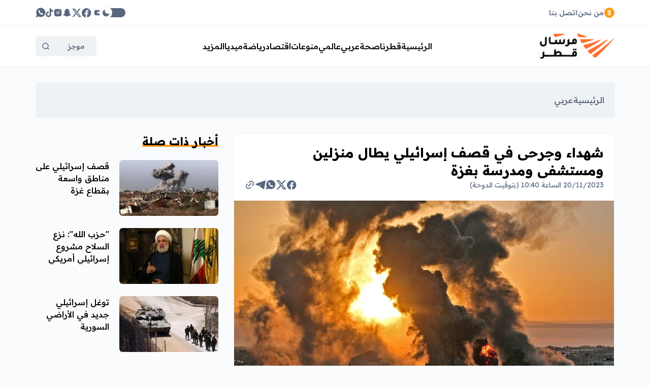

--- FILE ---
content_type: text/html; charset=UTF-8
request_url: https://marsalqatar.qa/post/43569/%D8%B4%D9%87%D8%AF%D8%A7%D8%A1-%D9%88%D8%AC%D8%B1%D8%AD%D9%89-%D9%81%D9%8A-%D9%82%D8%B5%D9%81-%D8%A5%D8%B3%D8%B1%D8%A7%D8%A6%D9%8A%D9%84%D9%8A-%D9%8A%D8%B7
body_size: 23269
content:
<!DOCTYPE html>
<html
        lang="ar"
        dir="rtl"
        x-data="{ darkMode: localStorage.getItem('marsal-theme'), isonline: window.navigator.onLine }"
        :class="{'dark' : darkMode == 'dark', 'light' : darkMode == 'light'}"
        x-init="setInterval(() =&gt; { isonline = window.navigator.onLine }, 1000)">
<head>
  <meta http-equiv="Content-Type" content="text/html; charset=utf-8">
  <meta name="viewport" content="width=device-width, initial-scale=1, shrink-to-fit=no">
  <meta http-equiv="x-ua-compatible" content="ie=edge">
      <title>شهداء وجرحى في قصف إسرائيلي يطال منزلين ومستشفى ومدرسة بغزة | مرسال قطر</title>
    <meta name="robots" content="index,follow"/>
    <meta property="og:type" content="article"/>
    <meta property="og:title" content="شهداء وجرحى في قصف إسرائيلي يطال منزلين ومستشفى ومدرسة بغزة"/>
    <meta property="og:description" content="استشهد 15 فلسطينيا بينهم أطفال ونساء اليوم، خلال قصف طائرات الاحتلال الإسرائيلي، منزلين في مدينة رفح جنوب قطاع غزة."/>
    <meta property="og:image" content="https://marsalqatar.qa/thumb/1200x630/uploads/images/2023/11/gzC7L.jpg"/>
    <meta property="og:image:width" content="1200"/>
    <meta property="og:image:height" content="630"/>
    <meta property="og:url" content="https://marsalqatar.qa/post/43569/شهداء-وجرحى-في-قصف-إسرائيلي-يط"/>
    <meta property="og:site_name" content="مرسال قطر"/>
    <meta name="twitter:card" content="summary_large_image"/>
    <meta name="twitter:domain" content="https://marsalqatar.qa/post/43569/شهداء-وجرحى-في-قصف-إسرائيلي-يط"/>
    <meta name="twitter:site" content=""/>
    <meta name="twitter:creator" content=""/>
    <meta name="twitter:image:src" content="https://marsalqatar.qa/thumb/1200x630/uploads/images/2023/11/gzC7L.jpg"/>
    <meta name="twitter:description" content="استشهد 15 فلسطينيا بينهم أطفال ونساء اليوم، خلال قصف طائرات الاحتلال الإسرائيلي، منزلين في مدينة رفح جنوب قطاع غزة."/>
    <meta name="twitter:title" content="شهداء وجرحى في قصف إسرائيلي يطال منزلين ومستشفى ومدرسة بغزة"/>
    <meta name="twitter:url" content="https://marsalqatar.qa/post/43569/شهداء-وجرحى-في-قصف-إسرائيلي-يط"/>
    <meta name="description" content="استشهد 15 فلسطينيا بينهم أطفال ونساء اليوم، خلال قصف طائرات الاحتلال الإسرائيلي، منزلين في مدينة رفح جنوب قطاع غزة."/>
    <meta name="keywords" content="قطاع غزة,قوات الاحتلال,طائرات الاحتلال الإسرائيلي,المستشفى الإندونيسي"/>
    <meta name="author" content=""/>
    <meta name="rating" content="General"/>
    <meta property="fb:app_id" content=""/>
    <meta name="copyright" content="جميع الحقوق محفوظة لمرسال قطر 2026"/>
    <meta property="article:published_time" content="2023-11-20T10:40:00+03:00"/>
    <meta property="article:modified_time" content="2025-01-20T22:20:19+03:00"/>

<link rel="alternate" type="application/rss+xml" title="مرسال قطر"
      href="https://marsalqatar.qa/rss/category/all"/>
                    <link rel="alternate" type="application/rss+xml" title="صحة"
              href="https://marsalqatar.qa/rss/category/40"/>
                <link rel="alternate" type="application/rss+xml" title="رياضة دولية"
              href="https://marsalqatar.qa/rss/category/38"/>
                <link rel="alternate" type="application/rss+xml" title="رياضة عربية"
              href="https://marsalqatar.qa/rss/category/37"/>
                <link rel="alternate" type="application/rss+xml" title="رياضة محلية"
              href="https://marsalqatar.qa/rss/category/36"/>
                <link rel="alternate" type="application/rss+xml" title="اقتصاد دولي"
              href="https://marsalqatar.qa/rss/category/35"/>
                <link rel="alternate" type="application/rss+xml" title="اقتصاد عربي"
              href="https://marsalqatar.qa/rss/category/34"/>
                <link rel="alternate" type="application/rss+xml" title="قطر"
              href="https://marsalqatar.qa/rss/category/33"/>
                    <link rel="alternate" type="application/rss+xml" title="الأيام الوطنية"
              href="https://marsalqatar.qa/rss/category/31"/>
                                <link rel="alternate" type="application/rss+xml" title="انفوجرافيك"
              href="https://marsalqatar.qa/rss/category/26"/>
                    <link rel="alternate" type="application/rss+xml" title="مرسال +"
              href="https://marsalqatar.qa/rss/category/18"/>
                    <link rel="alternate" type="application/rss+xml" title="دولي"
              href="https://marsalqatar.qa/rss/category/16"/>
                <link rel="alternate" type="application/rss+xml" title="محلي"
              href="https://marsalqatar.qa/rss/category/15"/>
                <link rel="alternate" type="application/rss+xml" title="فعاليات قطر"
              href="https://marsalqatar.qa/rss/category/14"/>
                <link rel="alternate" type="application/rss+xml" title="رياضة"
              href="https://marsalqatar.qa/rss/category/13"/>
                <link rel="alternate" type="application/rss+xml" title="منوعات"
              href="https://marsalqatar.qa/rss/category/12"/>
                <link rel="alternate" type="application/rss+xml" title="مقابلات"
              href="https://marsalqatar.qa/rss/category/11"/>
                <link rel="alternate" type="application/rss+xml" title="سياحة"
              href="https://marsalqatar.qa/rss/category/10"/>
                <link rel="alternate" type="application/rss+xml" title="ثقافة وتراث"
              href="https://marsalqatar.qa/rss/category/9"/>
                <link rel="alternate" type="application/rss+xml" title="تكنولوجيا"
              href="https://marsalqatar.qa/rss/category/8"/>
                <link rel="alternate" type="application/rss+xml" title="عالمي"
              href="https://marsalqatar.qa/rss/category/6"/>
                <link rel="alternate" type="application/rss+xml" title="عربي"
              href="https://marsalqatar.qa/rss/category/5"/>
                <link rel="alternate" type="application/rss+xml" title="اقتصاد"
              href="https://marsalqatar.qa/rss/category/7"/>
                <link rel="alternate" type="application/rss+xml" title="تقارير"
              href="https://marsalqatar.qa/rss/category/4"/>
                <link rel="alternate" type="application/rss+xml" title="قطرنا"
              href="https://marsalqatar.qa/rss/category/3"/>
            

    <link rel="canonical" href="https://marsalqatar.qa/post/43569/شهداء-وجرحى-في-قصف-إسرائيلي-يط">
  <script defer src="https://cdn.jsdelivr.net/npm/@ryangjchandler/alpine-clipboard@2.x.x/dist/alpine-clipboard.min.js"></script>
<link rel="stylesheet" href="https://marsalqatar.qa/style/style.dde87b9f.css" />
<script defer src="https://unpkg.com/@alpinejs/persist@3.12.0/dist/cdn.min.js"></script>
<script defer src="https://cdnjs.cloudflare.com/ajax/libs/alpinejs/3.12.0/cdn.min.js"></script>
<!--include base/base-->
<script>
  document.documentElement.classList.add(localStorage.getItem("marsal-theme"));
</script>    <script>window.share_url = 'https://marsalqatar.qa/p/43569'</script>
  <script type="application/ld+json">[{"@context":"https://schema.org","@type":"BreadcrumbList","itemListElement":[{"@type":"ListItem","position":1,"name":"الرئيسية","item":"https://marsalqatar.qa"},{"@type":"ListItem","position":2,"name":"عربي","item":"https://marsalqatar.qa/post/category/5/عربي"}]},{"@context":"https://schema.org","@type":"NewsArticle","mainEntityOfPage":{"@type":"WebPage","@id":"https://marsalqatar.qa/post/43569/شهداء-وجرحى-في-قصف-إسرائيلي-يط"},"headline":null,"image":["uploads/images/2023/11/gzC7L.jpg","https://marsalqatar.qa/thumb/400x300/uploads/images/2023/11/gzC7L.jpg","https://marsalqatar.qa/thumb/800x450/uploads/images/2023/11/gzC7L.jpg"],"datePublished":"2023-11-20T10:40:00+03:00","dateModified":"2025-01-20T22:20:19+03:00","author":{"@type":"Person","name":"مرسال قطر","url":"https://marsalqatar.qa"},"publisher":{"@type":"Organization","name":"مرسال قطر","logo":{"@type":"ImageObject","url":"https://marsalqatar.qa/style/assets/images/logo.png"}},"description":"استشهد 15 فلسطينيا بينهم أطفال ونساء اليوم، خلال قصف طائرات الاحتلال الإسرائيلي، منزلين في مدينة رفح جنوب قطاع غزة."}]</script>
    <script type="application/ld+json">{"@context":"http://schema.org","@type":"WebSite","name":"مرسال قطر","url":"https://marsalqatar.qa","potentialAction":{"@type":"SearchAction","target":"https://marsalqatar.qa/search?q={search_term_string}","query-input":"required name=search_term_string"}}</script>
</head>
<body
        :class="(searchBox || mobileMenu || dialog || summary || readonly ? 'overflow-hidden landscape:pr-[17px]' : '')"
        @scroll.window="() =&gt; {headerFixed = (window.pageYOffset &gt; $refs.headerTop.offsetTop) ? true : false; ($refs.breakingBottom.getBoundingClientRect().top - window.innerHeight) &gt; 0 &amp;&amp; breakingShow ? breakingFixed = true : breakingFixed = false; breakingShow ? breakingHeight = $refs.breaking.offsetHeight : null}"
        @keyup.escape="() =&gt; {backdrop = false; mobileMenu = false; summary = false}"
        @resize.window="() =&gt; {mobileMenu = false; backdrop = false, summary = false}"
        x-data="utils()"
        x-init="init()"
>
<div class="flex flex-col min-h-screen" id="root" x-ref="root">
  <div class="bg-white dark:bg-exdark border-b relative z-20">
  <div class="container h-50 flex items-center gap-3 relative transition-all"
       :class="summary || mobileMenu ? 'h-0 overflow-hidden' : ''">
    <div class="flex gap-2">
      <div class="flex-none flex items-center justify-center w-5 h-5 rounded-full bg-primary text-white">
        <svg width="8" height="12" viewBox="0 0 8 12" xmlns="http://www.w3.org/2000/svg" fill="currentColor">
          <path
                  d="M3.56313 11.8334H4.46221L4.46646 10.7898C6.28579 10.6485 7.32904 9.573 7.33329 8.04633C7.32904 6.4285 6.08646 5.69017 4.78029 5.3575L4.50038 5.28L4.51738 2.67781C5.19588 2.80542 5.63271 3.24292 5.70054 3.89917H7.21454C7.18913 2.44995 6.12888 1.39266 4.52579 1.2286L4.53004 0.166748H3.63104L3.62679 1.2286C2.03643 1.40177 0.891392 2.44995 0.895634 3.95842C0.895634 5.29825 1.78198 6.06842 3.21113 6.46492L3.59288 6.56975L3.57588 9.32691C2.81679 9.19933 2.26968 8.73442 2.21455 7.90958H0.666626C0.726001 9.61858 1.82014 10.6348 3.56738 10.7898L3.56313 11.8334ZM4.47496 9.32691L4.49188 6.82492C5.26371 7.0665 5.75571 7.3855 5.75996 8.03267C5.75571 8.70708 5.25104 9.19017 4.47496 9.32691ZM3.60129 5.03392C3.01604 4.83342 2.48171 4.50075 2.49021 3.8536C2.49446 3.26571 2.90579 2.80998 3.61829 2.67781L3.60129 5.03392Z"
          />
        </svg>
      </div>
      <div class="flex swiper swiper-fade max-w-[150px]">
  <div class="loader flex justify-between items-center space-x-1.5 space-x-reverse absolute top-1/2 left-1/2 -translate-x-1/2 -translate-y-1/2">
    <span class="w-2 h-2 rounded-full bg-primary animate-pulse"></span><span class="w-2 h-2 rounded-full bg-primary animate-pulse"></span><span class="w-2 h-2 rounded-full bg-primary animate-pulse"></span>
  </div>
  <div class="swiper-wrapper overflow-hidden opacity-0 select-none pointer-events-none">
      </div>
</div>
    </div>
    <span class="h-5 w-px bg-exgray3/20 dark:bg-white/10 hidden md:block"></span>
<a class="link text-sm text-exgray3 dark:text-white hover:text-black hover:underline hidden md:block" href="https://marsalqatar.qa/page/1" target="">من نحن</a>
<span class="h-5 w-px bg-exgray3/20 dark:bg-white/10 hidden md:block"></span>
<a class="link text-sm text-exgray3 dark:text-white hover:text-black hover:underline hidden md:block" href="https://marsalqatar.qa/contact" target="">اتصل بنا</a>

    <div class="mx-auto"></div>
    <div
            class="dark-toggle"
            @click="localStorage.getItem('marsal-theme') == 'dark' ? () =&gt; {localStorage.setItem('marsal-theme', 'light'), darkMode = localStorage.getItem('marsal-theme'), document.documentElement.classList.remove('dark')} : () =&gt; {localStorage.setItem('marsal-theme', 'dark'), darkMode = localStorage.getItem('marsal-theme'), document.documentElement.classList.remove('light'), document.documentElement.classList.add('dark')}"
    >
      <div class="item">
        <div class="icon-light">
          <svg xmlns="http://www.w3.org/2000/svg" viewBox="0 0 16 16" width="16" height="16" class="animate-spin-slow">
            <path
                    fill-rule="evenodd"
                    d="M8 10.5a2.5 2.5 0 100-5 2.5 2.5 0 000 5zM8 12a4 4 0 100-8 4 4 0 000 8zM8 0a.75.75 0 01.75.75v1.5a.75.75 0 01-1.5 0V.75A.75.75 0 018 0zm0 13a.75.75 0 01.75.75v1.5a.75.75 0 01-1.5 0v-1.5A.75.75 0 018 13zM2.343 2.343a.75.75 0 011.061 0l1.06 1.061a.75.75 0 01-1.06 1.06l-1.06-1.06a.75.75 0 010-1.06zm9.193 9.193a.75.75 0 011.06 0l1.061 1.06a.75.75 0 01-1.06 1.061l-1.061-1.06a.75.75 0 010-1.061zM16 8a.75.75 0 01-.75.75h-1.5a.75.75 0 010-1.5h1.5A.75.75 0 0116 8zM3 8a.75.75 0 01-.75.75H.75a.75.75 0 010-1.5h1.5A.75.75 0 013 8zm10.657-5.657a.75.75 0 010 1.061l-1.061 1.06a.75.75 0 11-1.06-1.06l1.06-1.06a.75.75 0 011.06 0zm-9.193 9.193a.75.75 0 010 1.06l-1.06 1.061a.75.75 0 11-1.061-1.06l1.06-1.061a.75.75 0 011.061 0z"
            ></path>
          </svg>
        </div>
        <div class="icon-dark">
          <svg width="14" height="14" viewBox="0 0 14 14" xmlns="http://www.w3.org/2000/svg"
               class="origin-top-right animate-moon">
            <path
                    fill-rule="evenodd"
                    clip-rule="evenodd"
                    d="M7.19728 13.6665C7.17594 13.6665 7.15528 13.6665 7.13328 13.6659C5.27061 13.6499 3.53194 12.9025 2.23728 11.5639C-0.214056 9.02722 -0.290722 4.82922 2.06594 2.20588C2.79994 1.38788 3.69594 0.772548 4.72794 0.377215C4.97128 0.282548 5.24794 0.341215 5.43394 0.525215C5.62061 0.708548 5.68261 0.983882 5.59261 1.22921C4.84728 3.26588 5.35461 5.56988 6.88661 7.09855C8.41794 8.62722 10.7286 9.13455 12.7719 8.39055C13.0173 8.29988 13.2926 8.36388 13.4753 8.54922C13.6586 8.73588 13.7159 9.01255 13.6226 9.25588C13.2733 10.1645 12.7493 10.9712 12.0653 11.6532C10.7633 12.9532 9.03594 13.6665 7.19728 13.6665Z"
            />
          </svg>
        </div>
      </div>
    </div>
    <a class="text-exgray3 dark:text-white hover:!text-primary hidden sm:block" href="https://www.youtube.com/channel/UCt5OlQikXRZDqUTqJ-yEwpg/featured"
     target="_blank">
    <svg width="20" height="20" viewBox="0 0 20 20" xmlns="http://www.w3.org/2000/svg" class="fill-current">
                    <path d="M17.5993 6.38263C17.5148 5.99847 17.313 5.65004 17.0219 5.38551C16.7308 5.12098 16.3648 4.95341 15.9743 4.90596C14.1041 4.73192 12.2256 4.66236 10.3476 4.69763C8.46937 4.66235 6.59062 4.7319 4.72012 4.90596C4.32995 4.95374 3.96423 5.12145 3.67346 5.38596C3.38268 5.65046 3.18119 5.99871 3.09679 6.38263C2.87738 7.55279 2.78851 8.74369 2.83179 9.93346C2.7873 11.1234 2.87506 12.3146 3.09345 13.4851C3.17714 13.8699 3.37843 14.2192 3.66943 14.4845C3.96043 14.7498 4.32674 14.9181 4.71762 14.966C6.58811 15.1401 8.46687 15.2097 10.3451 15.1743C12.2231 15.2097 14.1016 15.1401 15.9718 14.966C16.3621 14.9182 16.7279 14.7505 17.0188 14.486C17.3097 14.2215 17.5114 13.8733 17.596 13.4893C17.8149 12.3188 17.9033 11.1276 17.8593 9.93763C17.9045 8.74665 17.8173 7.55434 17.5993 6.38263ZM8.40595 12.266V7.29929L13.1835 9.79179L8.40595 12.266Z"></path>
                </svg>
  </a>
  <a class="text-exgray3 dark:text-white hover:!text-primary hidden sm:block" href="https://www.facebook.com/MarsalQatar/"
     target="_blank">
    <svg width="22" height="22" viewBox="0 0 20 20" xmlns="http://www.w3.org/2000/svg" class="fill-current">
                    <path d="M7.03168 18.5635V12.7394H4.91752V10.3319H7.03418V8.49855C6.98744 8.06945 7.03576 7.63533 7.1757 7.22702C7.31564 6.8187 7.54377 6.44621 7.84388 6.13599C8.144 5.82577 8.50874 5.58544 8.9122 5.43206C9.31566 5.27869 9.74794 5.21603 10.1783 5.24855C10.8038 5.25865 11.4277 5.31435 12.045 5.41521V7.46355H10.9917C10.8127 7.4401 10.6307 7.45718 10.4591 7.51353C10.2876 7.56988 10.1309 7.66406 10.0007 7.7891C9.87041 7.91414 9.76993 8.06686 9.70665 8.23596C9.64336 8.40506 9.61888 8.58622 9.63502 8.76605V10.3319H11.9442L11.575 12.741H9.63502V18.5644C11.7064 18.2368 13.5781 17.1403 14.8767 15.4936C16.1753 13.8469 16.8054 11.7712 16.6411 9.68049C16.4768 7.58981 15.5303 5.63794 13.9904 4.21431C12.4505 2.79069 10.4305 2 8.33335 2C6.23622 2 4.2162 2.79069 2.67631 4.21431C1.13643 5.63794 0.189917 7.58981 0.0256267 9.68049C-0.138664 11.7712 0.491348 13.8469 1.78996 15.4936C3.08857 17.1403 4.9603 18.2368 7.03168 18.5644V18.5635Z"></path>
                </svg>
  </a>
  <a class="text-exgray3 dark:text-white hover:!text-primary hidden sm:block" href="https://twitter.com/Marsalqatar"
     target="_blank">
    <svg width="20" height="20" class="fill-current" xmlns="http://www.w3.org/2000/svg" viewBox="0 0 24 24"><path d="M18.2048 2.25H21.5128L14.2858 10.51L22.7878 21.75H16.1308L10.9168 14.933L4.95084 21.75H1.64084L9.37084 12.915L1.21484 2.25H8.04084L12.7538 8.481L18.2048 2.25ZM17.0438 19.77H18.8768L7.04484 4.126H5.07784L17.0438 19.77Z"></path></svg>
  </a>
  <a class="text-exgray3 dark:text-white hover:!text-primary hidden sm:block" href="https://www.snapchat.com/add/marsalqatar"
     target="_blank">
    <svg width="18" height="16" viewBox="0 0 18 16" xmlns="http://www.w3.org/2000/svg" class="fill-current">
                    <path d="M13.3125 6.31065V6.34982C13.3033 6.47148 13.2975 6.58148 13.2925 6.69148C13.3749 6.73532 13.4676 6.75605 13.5608 6.75148C13.8024 6.7295 14.0374 6.66132 14.2533 6.55065C14.3498 6.50288 14.4564 6.47888 14.5641 6.48065C14.6805 6.47883 14.7962 6.49919 14.905 6.54065C15.0355 6.57072 15.1533 6.64117 15.2416 6.742C15.3299 6.84283 15.3841 6.9689 15.3966 7.10232C15.4077 7.40343 15.1369 7.66426 14.5841 7.88482C14.525 7.90398 14.4433 7.93565 14.3541 7.96815C14.0516 8.05898 13.59 8.20898 13.46 8.51065C13.4304 8.60807 13.4225 8.71078 13.4369 8.81156C13.4513 8.91234 13.4876 9.00875 13.5433 9.09398L13.5533 9.10482C13.8461 9.76982 14.2881 10.3585 14.8451 10.8251C15.402 11.2917 16.059 11.6238 16.765 11.7957C16.8453 11.8084 16.9182 11.8501 16.9699 11.9129C17.0216 11.9757 17.0486 12.0552 17.0458 12.1365C17.0449 12.1882 17.0348 12.2393 17.0158 12.2873C16.855 12.6682 16.1633 12.954 14.9075 13.1382C14.8572 13.2613 14.8203 13.3896 14.7975 13.5207C14.7766 13.646 14.7468 13.7696 14.7083 13.8907C14.6893 13.973 14.6413 14.0457 14.573 14.0955C14.5047 14.1452 14.4208 14.1687 14.3366 14.1615H14.3166C14.1951 14.1559 14.0744 14.1394 13.9558 14.1123C13.6754 14.0518 13.3893 14.0216 13.1025 14.0223C12.898 14.0195 12.6937 14.0362 12.4925 14.0723C12.069 14.1833 11.6749 14.3852 11.3375 14.664C10.7163 15.1863 9.9392 15.4874 9.12829 15.5198C9.08829 15.5198 9.04496 15.5098 9.00663 15.5098H8.9058C8.09768 15.4791 7.32399 15.1747 6.71163 14.6465C6.37819 14.3676 5.98761 14.1654 5.56746 14.054C5.36189 14.0233 5.15447 14.0066 4.94663 14.004C4.6598 14.0082 4.37415 14.0417 4.09413 14.104C3.97516 14.132 3.85377 14.1485 3.73163 14.1532C3.64378 14.1597 3.55644 14.1351 3.48486 14.0838C3.41327 14.0324 3.36199 13.9576 3.33996 13.8723C3.29996 13.744 3.2808 13.6115 3.2508 13.4923C3.22737 13.3616 3.19022 13.2336 3.13996 13.1107C1.85413 12.9615 1.16246 12.6798 1.00246 12.289C0.978922 12.2419 0.965038 12.1906 0.961629 12.1382C0.958791 12.0569 0.985777 11.9773 1.0375 11.9146C1.08923 11.8518 1.16213 11.8101 1.24246 11.7973C1.94879 11.6254 2.60598 11.293 3.16298 10.8259C3.71999 10.3588 4.16181 9.76956 4.45413 9.10398L4.46163 9.08315C4.51929 8.99881 4.55679 8.90234 4.57124 8.80119C4.58569 8.70005 4.5767 8.59693 4.54496 8.49982C4.41496 8.20898 3.95246 8.05898 3.6533 7.95815C3.57359 7.93696 3.49581 7.90909 3.4208 7.87482C2.67913 7.58315 2.5783 7.24982 2.61913 7.02148C2.6767 6.86216 2.78386 6.72551 2.92486 6.63161C3.06586 6.53771 3.23326 6.49152 3.40246 6.49982C3.49048 6.49938 3.57771 6.51637 3.65913 6.54982C3.88902 6.66782 4.14112 6.73624 4.39913 6.75065C4.50801 6.75389 4.61581 6.7283 4.71163 6.67648L4.67746 6.29482C4.52236 5.21216 4.5907 4.10921 4.8783 3.05398C5.20895 2.28712 5.76 1.63579 6.4615 1.18267C7.16299 0.729548 7.9833 0.495065 8.8183 0.508985L9.09746 0.499818H9.1383C9.97889 0.48977 10.8039 0.727199 11.5105 1.18254C12.2172 1.63789 12.7743 2.29103 13.1125 3.06065C13.4001 4.119 13.4682 5.22502 13.3125 6.31065Z"></path>
                </svg>
  </a>
  <a class="text-exgray3 dark:text-white hover:!text-primary hidden sm:block" href="https://www.instagram.com/marsalqatar/"
     target="_blank">
    <svg width="18" height="18" viewBox="0 0 18 18" xmlns="http://www.w3.org/2000/svg" class="fill-current">
                    <path d="M9 7.3125C8.06805 7.3125 7.3125 8.06805 7.3125 9C7.3125 9.93195 8.06805 10.6875 9 10.6875C9.93195 10.6875 10.6875 9.93195 10.6875 9C10.6875 8.06805 9.93195 7.3125 9 7.3125Z"></path>
                    <path fill-rule="evenodd" clip-rule="evenodd" d="M8.9661 1.6875C7.58865 1.68749 6.50896 1.68749 5.65236 1.7803C4.7782 1.87501 4.06992 2.07174 3.46518 2.51111C3.09907 2.77711 2.77711 3.09907 2.51111 3.46518C2.07174 4.06992 1.87501 4.7782 1.7803 5.65236C1.68749 6.50896 1.68749 7.58865 1.6875 8.9661V9.0339C1.68749 10.4113 1.68749 11.491 1.7803 12.3476C1.87501 13.2218 2.07174 13.93 2.51111 14.5349C2.77711 14.9009 3.09907 15.2229 3.46518 15.4888C4.06992 15.9283 4.7782 16.125 5.65236 16.2197C6.50894 16.3125 7.58865 16.3125 8.96602 16.3125H9.03397C10.4113 16.3125 11.491 16.3125 12.3476 16.2197C13.2218 16.125 13.93 15.9283 14.5349 15.4888C14.9009 15.2229 15.2229 14.9009 15.4888 14.5349C15.9283 13.93 16.125 13.2218 16.2197 12.3476C16.3125 11.491 16.3125 10.4113 16.3125 9.03397V8.96602C16.3125 7.58865 16.3125 6.50894 16.2197 5.65236C16.125 4.7782 15.9283 4.06992 15.4888 3.46518C15.2229 3.09907 14.9009 2.77711 14.5349 2.51111C13.93 2.07174 13.2218 1.87501 12.3476 1.7803C11.491 1.68749 10.4113 1.68749 9.0339 1.6875H8.9661ZM6.1875 9C6.1875 7.4467 7.4467 6.1875 9 6.1875C10.5533 6.1875 11.8125 7.4467 11.8125 9C11.8125 10.5533 10.5533 11.8125 9 11.8125C7.4467 11.8125 6.1875 10.5533 6.1875 9ZM12.75 6C12.3358 6 12 5.66421 12 5.25C12 4.83579 12.3358 4.5 12.75 4.5C13.1642 4.5 13.5 4.83579 13.5 5.25C13.5 5.66421 13.1642 6 12.75 6Z"></path>
                </svg>
  </a>
  <a class="text-exgray3 dark:text-white hover:!text-primary hidden sm:block" href="https://www.tiktok.com/@marsalqatar"
     target="">
    <svg width="15" height="18" viewBox="0 0 21 24" class="fill-current" xmlns="http://www.w3.org/2000/svg">
    <path d="M18.2106 5.13274C18.0487 5.04902 17.891 4.95725 17.7382 4.85776C17.2938 4.564 16.8864 4.21786 16.5247 3.82681C15.6198 2.79136 15.2818 1.74091 15.1573 1.00545H15.1623C15.0583 0.39498 15.1013 0 15.1078 0H10.986V15.9382C10.986 16.1522 10.986 16.3637 10.977 16.5727C10.977 16.5987 10.9745 16.6227 10.973 16.6507C10.973 16.6622 10.973 16.6742 10.9705 16.6862C10.9705 16.6892 10.9705 16.6922 10.9705 16.6952C10.9271 17.267 10.7437 17.8194 10.4367 18.3038C10.1296 18.7882 9.70824 19.1897 9.20959 19.473C8.68989 19.7687 8.1021 19.9238 7.50418 19.923C5.58378 19.923 4.02735 18.3571 4.02735 16.4232C4.02735 14.4893 5.58378 12.9234 7.50418 12.9234C7.8677 12.923 8.22899 12.9802 8.57463 13.0928L8.57963 8.89606C7.53036 8.76052 6.46439 8.84391 5.44897 9.14096C4.43354 9.43802 3.4907 9.94229 2.67992 10.622C1.96949 11.2392 1.37223 11.9758 0.91501 12.7984C0.741019 13.0983 0.0845517 14.3038 0.00505568 16.2602C-0.0449418 17.3706 0.288541 18.5211 0.447533 18.9966V19.0066C0.547528 19.2865 0.935009 20.242 1.56648 21.0474C2.07567 21.6935 2.67726 22.2611 3.35189 22.7319V22.7219L3.36189 22.7319C5.35729 24.0878 7.56968 23.9988 7.56968 23.9988C7.95266 23.9833 9.23559 23.9988 10.6925 23.3083C12.3084 22.5429 13.2284 21.4024 13.2284 21.4024C13.8161 20.721 14.2834 19.9444 14.6103 19.106C14.9833 18.1256 15.1078 16.9497 15.1078 16.4797V8.0241C15.1578 8.0541 15.8238 8.49458 15.8238 8.49458C15.8238 8.49458 16.7832 9.10955 18.2801 9.51003C19.3541 9.79501 20.801 9.85501 20.801 9.85501V5.76321C20.294 5.81821 19.2646 5.65822 18.2106 5.13274Z"/>
    </svg>
  </a>
  <a class="text-exgray3 dark:text-white hover:!text-primary hidden sm:block" href="https://api.whatsapp.com/send/?phone=97466447776&amp;text&amp;app_absent=0"
     target="_blank">
    <svg width="20" height="20" viewBox="0 0 15 15" xmlns="http://www.w3.org/2000/svg" class="fill-current">
                    <path d="M12.476 2.31292C11.3232 1.16119 9.79345 0.464157 8.16789 0.349911C6.54234 0.235665 4.93015 0.711876 3.62757 1.69104C2.32499 2.67021 1.41951 4.08655 1.07752 5.67983C0.735528 7.2731 0.979993 8.93628 1.766 10.3638L0.333496 14.4554L4.42516 13.0229C5.85264 13.8089 7.51581 14.0534 9.10909 13.7114C10.7024 13.3694 12.1187 12.4639 13.0979 11.1613C14.077 9.85876 14.5533 8.24658 14.439 6.62102C14.3248 4.99547 13.6277 3.46574 12.476 2.31292ZM11.0368 9.61042L10.256 10.3913C9.60933 11.0379 7.77266 10.2513 6.15516 8.63375C4.53766 7.01625 3.75016 5.18042 4.39766 4.53375L5.1785 3.75292C5.25638 3.67658 5.3611 3.63381 5.47016 3.63381C5.57923 3.63381 5.68394 3.67658 5.76183 3.75292L6.74016 4.72875C6.81651 4.80664 6.85927 4.91136 6.85927 5.02042C6.85927 5.12948 6.81651 5.2342 6.74016 5.31209L6.15683 5.89542C6.72526 7.09511 7.69131 8.06115 8.891 8.62959L9.47433 8.04625C9.55222 7.96991 9.65693 7.92715 9.766 7.92715C9.87506 7.92715 9.97978 7.96991 10.0577 8.04625L11.0343 9.02292C11.1123 9.10066 11.1563 9.20608 11.1567 9.31615C11.1572 9.42623 11.1141 9.53202 11.0368 9.61042Z"></path>
                </svg>
  </a>

  </div>
</div>
<div x-ref="headerTop"></div>
<header
        class="main-header relative bg-white dark:bg-exdark border-b z-20 before:w-full before:h-px before:absolute before:-bottom-px before:left-full before:bg-exgray after:absolute after:bg-white dark:after:bg-exdark after:w-5 after:h-full after:top-0 after:left-full"
        x-ref="header"
        :class="{'!fixed top-0 right-0 left-0 w-full' : headerFixed, '' : !headerFixed, '' : headerFixedSm, 'landscape:pr-[17px]' : headerFixed &amp;&amp; summary }"
>
  <div class="container flex items-center gap-2 xs:gap-10px relative" :class="headerFixed ? '!h-16' : '!h-80'"
       style="height: 80px;">
    <div class="main-logo flex-none">
      <a href="https://marsalqatar.qa">
        <img
                :class="{'' : headerFixed, '' : !headerFixed}"
                src="https://marsalqatar.qa/style/assets/images/logo.svg"
                :src="darkMode == 'dark' ? 'https://marsalqatar.qa/style/assets/images/logo-w.svg' : 'https://marsalqatar.qa/style/assets/images/logo.svg'"
                alt="logo"
                width="150"
                height="35"
        />
      </a>
    </div>
    <nav class="hidden md:block mx-auto transition-opacity" :class="summary &amp;&amp; 'opacity-0 pointer-events-none'">
  <ul class="menu flex flex-wrap justify-center gap-3 lg:gap-5">
                  <li class="group relative"><a
                  class="pointer text-xs lg:text-base relative z-2 dark:text-white group-hover:text-primary transition-colors"
                  href="https://marsalqatar.qa" target="">الرئيسية</a></li>
                        <li class="group relative">
          <a class="pointer text-xs lg:text-base relative z-2 dark:text-white group-hover:text-primary transition-colors"
             href="https://marsalqatar.qa/post/category/3/qatar">قطرنا</a>
          <ul
                  class="submenu absolute top-full right-0 z-3 translate-y-4 bg-white rounded-md py-3 border transition-all duration-300 w-52 invisible opacity-0 before:w-full before:h-5 before:absolute before:bottom-full dark:bg-black group-hover:visible group-hover:opacity-100"
          >
                          <li><a class="block text-sm font-normal px-4 py-2 hover:bg-exlight dark:hover:bg-white/10"
                     href="https://marsalqatar.qa/post/category/15/local" target="">محلي</a></li>
                          <li><a class="block text-sm font-normal px-4 py-2 hover:bg-exlight dark:hover:bg-white/10"
                     href="https://marsalqatar.qa/post/category/16/global" target="">دولي</a></li>
                      </ul>
        </li>
                        <li class="group relative"><a
                  class="pointer text-xs lg:text-base relative z-2 dark:text-white group-hover:text-primary transition-colors"
                  href="https://marsalqatar.qa/post/category/40/health" target="">صحة</a></li>
                        <li class="group relative"><a
                  class="pointer text-xs lg:text-base relative z-2 dark:text-white group-hover:text-primary transition-colors"
                  href="https://marsalqatar.qa/post/category/5/middle-east" target="">عربي</a></li>
                        <li class="group relative"><a
                  class="pointer text-xs lg:text-base relative z-2 dark:text-white group-hover:text-primary transition-colors"
                  href="https://marsalqatar.qa/post/category/6/world" target="">عالمي</a></li>
                        <li class="group relative"><a
                  class="pointer text-xs lg:text-base relative z-2 dark:text-white group-hover:text-primary transition-colors"
                  href="https://marsalqatar.qa/post/category/12/life-style" target="">منوعات</a></li>
                        <li class="group relative">
          <a class="pointer text-xs lg:text-base relative z-2 dark:text-white group-hover:text-primary transition-colors"
             href="https://marsalqatar.qa/post/category/7/business">اقتصاد</a>
          <ul
                  class="submenu absolute top-full right-0 z-3 translate-y-4 bg-white rounded-md py-3 border transition-all duration-300 w-52 invisible opacity-0 before:w-full before:h-5 before:absolute before:bottom-full dark:bg-black group-hover:visible group-hover:opacity-100"
          >
                          <li><a class="block text-sm font-normal px-4 py-2 hover:bg-exlight dark:hover:bg-white/10"
                     href="https://marsalqatar.qa/post/category/33/qatar-business" target="">قطر</a></li>
                          <li><a class="block text-sm font-normal px-4 py-2 hover:bg-exlight dark:hover:bg-white/10"
                     href="https://marsalqatar.qa/post/category/34/middle-east-business" target="">اقتصاد عربي</a></li>
                          <li><a class="block text-sm font-normal px-4 py-2 hover:bg-exlight dark:hover:bg-white/10"
                     href="https://marsalqatar.qa/post/category/35/world-business" target="">اقتصاد دولي</a></li>
                      </ul>
        </li>
                        <li class="group relative">
          <a class="pointer text-xs lg:text-base relative z-2 dark:text-white group-hover:text-primary transition-colors"
             href="https://marsalqatar.qa/post/category/13/sports">رياضة</a>
          <ul
                  class="submenu absolute top-full right-0 z-3 translate-y-4 bg-white rounded-md py-3 border transition-all duration-300 w-52 invisible opacity-0 before:w-full before:h-5 before:absolute before:bottom-full dark:bg-black group-hover:visible group-hover:opacity-100"
          >
                          <li><a class="block text-sm font-normal px-4 py-2 hover:bg-exlight dark:hover:bg-white/10"
                     href="https://marsalqatar.qa/post/category/36/qatar-sports" target="">رياضة محلية</a></li>
                          <li><a class="block text-sm font-normal px-4 py-2 hover:bg-exlight dark:hover:bg-white/10"
                     href="https://marsalqatar.qa/post/category/37/middle-east-sports" target="">رياضة عربية</a></li>
                          <li><a class="block text-sm font-normal px-4 py-2 hover:bg-exlight dark:hover:bg-white/10"
                     href="https://marsalqatar.qa/post/category/38/world-sports" target="">رياضة دولية</a></li>
                      </ul>
        </li>
                        <li class="group relative">
          <a class="pointer text-xs lg:text-base relative z-2 dark:text-white group-hover:text-primary transition-colors"
             href="">ميديا</a>
          <ul
                  class="submenu absolute top-full right-0 z-3 translate-y-4 bg-white rounded-md py-3 border transition-all duration-300 w-52 invisible opacity-0 before:w-full before:h-5 before:absolute before:bottom-full dark:bg-black group-hover:visible group-hover:opacity-100"
          >
                          <li><a class="block text-sm font-normal px-4 py-2 hover:bg-exlight dark:hover:bg-white/10"
                     href="https://marsalqatar.qa/image/galleries" target="">معرض الصور</a></li>
                          <li><a class="block text-sm font-normal px-4 py-2 hover:bg-exlight dark:hover:bg-white/10"
                     href="https://marsalqatar.qa/videos" target="">معرض الفيديو</a></li>
                          <li><a class="block text-sm font-normal px-4 py-2 hover:bg-exlight dark:hover:bg-white/10"
                     href="https://marsalqatar.qa/video/playlist/1/%D9%85%D8%B1%D8%B3%D8%A7%D9%84" target="">مرسال +</a></li>
                          <li><a class="block text-sm font-normal px-4 py-2 hover:bg-exlight dark:hover:bg-white/10"
                     href="https://marsalqatar.qa/image/gallery/1/%D8%A7%D9%86%D9%81%D9%88%D8%AC%D8%B1%D8%A7%D9%81%D9%8A%D9%83" target="">انفوجرافيك</a></li>
                      </ul>
        </li>
                        <li class="group relative">
          <a class="pointer text-xs lg:text-base relative z-2 dark:text-white group-hover:text-primary transition-colors"
             href="">المزيد</a>
          <ul
                  class="submenu absolute top-full right-0 z-3 translate-y-4 bg-white rounded-md py-3 border transition-all duration-300 w-52 invisible opacity-0 before:w-full before:h-5 before:absolute before:bottom-full dark:bg-black group-hover:visible group-hover:opacity-100"
          >
                          <li><a class="block text-sm font-normal px-4 py-2 hover:bg-exlight dark:hover:bg-white/10"
                     href="https://marsalqatar.qa/books" target="">نشرة مرسال قطر</a></li>
                          <li><a class="block text-sm font-normal px-4 py-2 hover:bg-exlight dark:hover:bg-white/10"
                     href="https://marsalqatar.qa/post/category/9/culture-and-heritage" target="">ثقافة وتراث</a></li>
                          <li><a class="block text-sm font-normal px-4 py-2 hover:bg-exlight dark:hover:bg-white/10"
                     href="https://marsalqatar.qa/post/category/4/reports" target="">تقارير</a></li>
                          <li><a class="block text-sm font-normal px-4 py-2 hover:bg-exlight dark:hover:bg-white/10"
                     href="https://marsalqatar.qa/special-files" target="">ملفات خاصة</a></li>
                          <li><a class="block text-sm font-normal px-4 py-2 hover:bg-exlight dark:hover:bg-white/10"
                     href="https://marsalqatar.qa/post/category/11/interviews" target="">مقابلات</a></li>
                          <li><a class="block text-sm font-normal px-4 py-2 hover:bg-exlight dark:hover:bg-white/10"
                     href="https://marsalqatar.qa/post/category/8/technology" target="">تكنولوجيا</a></li>
                          <li><a class="block text-sm font-normal px-4 py-2 hover:bg-exlight dark:hover:bg-white/10"
                     href="https://marsalqatar.qa/post/category/10/tourism" target="">سياحة</a></li>
                      </ul>
        </li>
            </ul>
</nav>
    <div class="mr-auto md:hidden"></div>
    <div
        class="flex-none h-10 rounded-md text-sm fonr-normal flex items-center justify-center cursor-pointer transition-all dark:text-white"
        :class="summary ? 'w-10 bg-exred hover:bg-exred/80 text-white' : 'w-10 xs:w-80 bg-exgray text-exgray3 hover:bg-primary hover:text-white'"
        :aria-label="summary ? 'إخفاء الموجز' : 'عرض الموجز'"
        @click="mobileMenu = false; summary ? (summary = false, backdrop = false) : (summary = true, backdrop = true)"
>
  <span class="hidden xs:block" x-show="!summary">موجز</span>
  <span class="xs:hidden" x-show="!summary">
                            <svg xmlns="http://www.w3.org/2000/svg" viewBox="0 0 24 24" width="24" height="24" class="fill-current">
                                <path fill="none" d="M0 0h24v24H0z" />
                                <path d="M20 22H4a1 1 0 0 1-1-1V3a1 1 0 0 1 1-1h16a1 1 0 0 1 1 1v18a1 1 0 0 1-1 1zm-1-2V4H5v16h14zM8 7h8v2H8V7zm0 4h8v2H8v-2zm0 4h8v2H8v-2z" />
                            </svg>
                        </span>
  <span x-show="summary" style="display: none;">
                            <svg xmlns="http://www.w3.org/2000/svg" viewBox="0 0 24 24" width="24" height="24" class="fill-current">
                                <path fill="none" d="M0 0h24v24H0z" />
                                <path d="M12 10.586l4.95-4.95 1.414 1.414-4.95 4.95 4.95 4.95-1.414 1.414-4.95-4.95-4.95 4.95-1.414-1.414 4.95-4.95-4.95-4.95L7.05 5.636z" />
                            </svg>
                        </span>
  <!-- begin::search-->
  <template x-teleport="body">
    <section :class="summary ? '!visible' : 'invisible'" style="visibility: hidden;">
      <div
              class="fixed top-0 left-0 right-0 z-19 w-full h-full md:h-auto border-b bg-white dark:bg-exdark transition-all duration-500"
              :class="{'pt-16' : headerFixed, 'pt-80' : !headerFixed, 'opacity-100 translate-y-0 landscape:pr-[17px]' : summary, 'opacity-0 -translate-y-1/2' : !summary}"
      >
        <div class="w-full h-full border-t pt-10 pb-30 md:pb-100">
          <div class="container h-full flex flex-col">
            <div class="flex-none">
              <h2 class="card-title inline-block text-22 font-bold mb-5">
                <a class="card-link inline-flex relative before:w-full before:h-1 before:bg-primary before:absolute before:bottom-1.5 before:z-0 hover:before:bg-exgray undefined" href="#">
                  <span class="relative z-2">آخر التحديثات</span>
                </a>
              </h2>
            </div>
            <div class="flex-1 overflow-y-auto">
              <div class="grid grid-cols-1 gap-5 sm:gap-30 sm:grid-cols-2 md:grid-cols-3">
                                                  <div class="post post-1 group flex items-center">
                  <div class="flex-none w-80 h-60 rounded-md flex items-center justify-center bg-exgray transition-colors group-hover:bg-primary group-hover:text-white"><span>07:30 م</span></div>
                  <div class="flex-1 pr-3 sm:pr-5">
                    <h3 class="post-title text-base line-clamp-2 hover:text-yellow">
                      <a class="post-link text-current transition-colors" href="https://marsalqatar.qa/post/81198/توقيع-مذكرة-تفاهم-بين-البنك-ال">توقيع مذكرة تفاهم بين البنك الدولي وصندوق قطر للتنمية</a>
                    </h3>
                  </div>
                </div>
                                                  <div class="post post-1 group flex items-center">
                  <div class="flex-none w-80 h-60 rounded-md flex items-center justify-center bg-exgray transition-colors group-hover:bg-primary group-hover:text-white"><span>07:06 م</span></div>
                  <div class="flex-1 pr-3 sm:pr-5">
                    <h3 class="post-title text-base line-clamp-2 hover:text-yellow">
                      <a class="post-link text-current transition-colors" href="https://marsalqatar.qa/post/81197/جاليري-المرخية-ينظم-معرض-ما-هو">جاليري المرخية ينظم معرض "ما هو مألوف" بعد غد الثلاثاء</a>
                    </h3>
                  </div>
                </div>
                                                  <div class="post post-1 group flex items-center">
                  <div class="flex-none w-80 h-60 rounded-md flex items-center justify-center bg-exgray transition-colors group-hover:bg-primary group-hover:text-white"><span>06:56 م</span></div>
                  <div class="flex-1 pr-3 sm:pr-5">
                    <h3 class="post-title text-base line-clamp-2 hover:text-yellow">
                      <a class="post-link text-current transition-colors" href="https://marsalqatar.qa/post/81196/البيئة-تطلق-سلسلة-ندوات-لتأهيل">"البيئة" تطلق سلسلة ندوات لتأهيل الموظفين الجدد</a>
                    </h3>
                  </div>
                </div>
                                                      <div class="col-span-1 w-full h-px bg-exgray sm:col-span-2 md:col-span-3 hidden md:block"></div>
                                  <div class="post post-1 group flex items-center">
                  <div class="flex-none w-80 h-60 rounded-md flex items-center justify-center bg-exgray transition-colors group-hover:bg-primary group-hover:text-white"><span>06:18 م</span></div>
                  <div class="flex-1 pr-3 sm:pr-5">
                    <h3 class="post-title text-base line-clamp-2 hover:text-yellow">
                      <a class="post-link text-current transition-colors" href="https://marsalqatar.qa/post/81195/الأرصاد-رياح-قوية-وأمطار-رعدية">"الأرصاد": رياح قوية وأمطار رعدية وأمواج عالية في البحر</a>
                    </h3>
                  </div>
                </div>
                                                  <div class="post post-1 group flex items-center">
                  <div class="flex-none w-80 h-60 rounded-md flex items-center justify-center bg-exgray transition-colors group-hover:bg-primary group-hover:text-white"><span>06:16 م</span></div>
                  <div class="flex-1 pr-3 sm:pr-5">
                    <h3 class="post-title text-base line-clamp-2 hover:text-yellow">
                      <a class="post-link text-current transition-colors" href="https://marsalqatar.qa/post/81194/القوات-المسلحة-القطرية-تختتم-ب">القوات المسلحة القطرية تختتم بطولة الضباط للجري والمشي</a>
                    </h3>
                  </div>
                </div>
                                                  <div class="post post-1 group flex items-center">
                  <div class="flex-none w-80 h-60 rounded-md flex items-center justify-center bg-exgray transition-colors group-hover:bg-primary group-hover:text-white"><span>06:00 م</span></div>
                  <div class="flex-1 pr-3 sm:pr-5">
                    <h3 class="post-title text-base line-clamp-2 hover:text-yellow">
                      <a class="post-link text-current transition-colors" href="https://marsalqatar.qa/post/81193/أشغال-تفوز-بلقب-بطولة-الوزارات">"أشغال" تفوز بلقب بطولة الوزارات والهيئات لرياضة البادل</a>
                    </h3>
                  </div>
                </div>
                              </div>
            </div>
          </div>
        </div>
      </div>
    </section>
  </template>
  <!--end::search-->
</div>
    <div
            class="flex-none mobile-toggle w-10 h-10 rounded-md flex items-center justify-center cursor-pointer transition-all md:hidden dark:text-white"
            :class="mobileMenu ? 'bg-exred hover:bg-exred/80 text-white' : 'bg-exgray text-exgray3 hover:bg-primary hover:text-white'"
            :aria-label="mobileMenu ? 'إخفاء القائمة' : 'عرض القائمة'"
            @click="summary = false; mobileMenu ? (mobileMenu = false, backdrop = false) : (mobileMenu = true, backdrop = true)"
    >
      <template x-if="!mobileMenu">
        <svg xmlns="http://www.w3.org/2000/svg" viewBox="0 0 16 16" width="16" height="16" class="fill-current">
          <path
                  fill-rule="evenodd"
                  d="M1 2.75A.75.75 0 011.75 2h12.5a.75.75 0 110 1.5H1.75A.75.75 0 011 2.75zm0 5A.75.75 0 011.75 7h12.5a.75.75 0 110 1.5H1.75A.75.75 0 011 7.75zM1.75 12a.75.75 0 100 1.5h12.5a.75.75 0 100-1.5H1.75z"
          ></path>
        </svg>
      </template>
      <template x-if="mobileMenu">
        <svg xmlns="http://www.w3.org/2000/svg" viewBox="0 0 24 24" width="24" height="24" class="fill-current">
          <path
                  fill-rule="evenodd"
                  d="M5.72 5.72a.75.75 0 011.06 0L12 10.94l5.22-5.22a.75.75 0 111.06 1.06L13.06 12l5.22 5.22a.75.75 0 11-1.06 1.06L12 13.06l-5.22 5.22a.75.75 0 01-1.06-1.06L10.94 12 5.72 6.78a.75.75 0 010-1.06z"
          ></path>
        </svg>
      </template>
    </div>
    <a
            class="flex-none search-toggle w-10 h-10 rounded-md bg-exgray flex items-center justify-center cursor-pointer text-exgray3 transition-colors dark:text-white hover:bg-primary hover:text-white"
            href="https://marsalqatar.qa/search"
            aria-label="صفحة البحث"
    >
      <svg width="18" height="18" viewBox="0 0 18 18" fill="none" xmlns="http://www.w3.org/2000/svg"
           class="stroke-current">
        <path
                d="M12.3115 12.3115L15 15M13.9091 8.45453C13.9091 11.467 11.4671 13.9091 8.4546 13.9091C5.44209 13.9091 3 11.467 3 8.45453C3 5.44208 5.44209 3 8.4546 3C11.4671 3 13.9091 5.44208 13.9091 8.45453Z"
                stroke-width="1.5"
                stroke-miterlimit="10"
                stroke-linecap="round"
                stroke-linejoin="round"
        />
      </svg>
    </a>
  </div>
  <div class="site-loader absolute top-full right-0 z-2 mt-5 mr-5 text-primary">
    <svg class="animate-spin h-5 w-5" xmlns="http://www.w3.org/2000/svg" fill="none" viewBox="0 0 24 24">
      <circle class="opacity-25" cx="12" cy="12" r="10" stroke="currentColor" stroke-width="4"></circle>
      <path class="opacity-75" fill="currentColor"
            d="M4 12a8 8 0 018-8V0C5.373 0 0 5.373 0 12h4zm2 5.291A7.962 7.962 0 014 12H0c0 3.042 1.135 5.824 3 7.938l3-2.647z"></path>
    </svg>
  </div>
</header>
<div class="mb-30" :class="headerFixed ? 'h-80' : ''"></div>
<script>
  document.onreadystatechange = function () {
    const loader = document.querySelector(".main-header .site-loader");
    var state = document.readyState;
    /*- if (state == "interactive") {
loader.querySelector(".bar").style.width = "100%";
}*/
    if (state == "complete") {
      loader.remove();
    }
  };
</script>
  <div class="flex-1">
       
      <link rel="preconnect" href="https://fonts.googleapis.com">
  <link rel="preconnect" href="https://fonts.gstatic.com" crossorigin>
  <link href="https://fonts.googleapis.com/css2?family=Noto+Sans+Arabic:wght@400;600;800&display=swap" rel="stylesheet">
  <style>
    .img-responsive{max-width: 100%;height: auto;}
    .post-text{font-family: 'Noto Sans Arabic', sans-serif;}
    li h2 {display: inline-block;text-align: right !important;}
    li h3 {display: inline-block;text-align: right !important;}

  </style>
  <input type="hidden" id="page_app" value="posts">
  <input type="hidden" id="page_id" value="43569">
  <div class="page page-post" x-data="{postTools: false}"
       @scroll.window="() =&gt; {($refs.postTools.getBoundingClientRect().top &lt; 0) ? postTools = true : postTools = false}">
    <div class="progress fixed right-0 z-3 w-full" :class="headerFixed ? 'top-16' : 'top-80'">
      <div class="progress-bar h-2 bg-primary" role="progressbar" aria-valuenow="0" aria-valuemin="0"
           aria-valuemax="100" style="width: 0%;"><span class="hidden"></span></div>
    </div>
    <div class="container mb-50">
      <div class="h-70 flex items-center bg-exgray rounded-md overflow-x-auto whitespace-nowrap px-4 gap-4 md:px-5 dark:bg-exdark mb-30">
        <a class="text-base text-exgray3 dark:text-exgray2 hover:!text-primary"
           href="https://marsalqatar.qa">الرئيسية</a><span
                class="w-px h-[14px] bg-exgray3/20 dark:bg-white/20"></span>
        <a class="text-base text-exgray3 dark:text-exgray2 hover:!text-primary"
           href="https://marsalqatar.qa/post/category/5/عربي">عربي</a>
      </div>
      <div>
        <div></div>
        <div>
          <div class="grid grid-cols-1 lg:grid-cols-3 gap-30">
            <div class="col-span-2">
              <div class="bg-white border rounded-md dark:bg-exdark mb-5">
                <div class="flex flex-col gap-4 p-5 md:gap-30">
                  <div class="flex flex-col gap-3">
                                        <h1 class="text-26 font-bold leading-snug" x-ref="postTitle">شهداء وجرحى في قصف إسرائيلي يطال منزلين ومستشفى ومدرسة بغزة</h1>
                    <div class="flex flex-wrap justify-between gap-4 flex-col sm:flex-row sm:items-center">
                      <span class="text-sm font-normal text-exgray3 dark:text-white">20/11/2023 الساعة 10:40 (بتوقيت الدوحة)</span>
                                            <nav class="social flex gap-2 justify-center items-center">
                        <a class="text-exgray3 dark:text-white hover:!text-primary"
                           href="https://www.facebook.com/sharer/sharer.php?u=https://marsalqatar.qa/p/43569" target="_blank">
                          <svg width="22" height="22" viewBox="0 0 20 20" xmlns="http://www.w3.org/2000/svg"
                               class="fill-current">
                            <path
                                    d="M7.03168 18.5635V12.7394H4.91752V10.3319H7.03418V8.49855C6.98744 8.06945 7.03576 7.63533 7.1757 7.22702C7.31564 6.8187 7.54377 6.44621 7.84388 6.13599C8.144 5.82577 8.50874 5.58544 8.9122 5.43206C9.31566 5.27869 9.74794 5.21603 10.1783 5.24855C10.8038 5.25865 11.4277 5.31435 12.045 5.41521V7.46355H10.9917C10.8127 7.4401 10.6307 7.45718 10.4591 7.51353C10.2876 7.56988 10.1309 7.66406 10.0007 7.7891C9.87041 7.91414 9.76993 8.06686 9.70665 8.23596C9.64336 8.40506 9.61888 8.58622 9.63502 8.76605V10.3319H11.9442L11.575 12.741H9.63502V18.5644C11.7064 18.2368 13.5781 17.1403 14.8767 15.4936C16.1753 13.8469 16.8054 11.7712 16.6411 9.68049C16.4768 7.58981 15.5303 5.63794 13.9904 4.21431C12.4505 2.79069 10.4305 2 8.33335 2C6.23622 2 4.2162 2.79069 2.67631 4.21431C1.13643 5.63794 0.189917 7.58981 0.0256267 9.68049C-0.138664 11.7712 0.491348 13.8469 1.78996 15.4936C3.08857 17.1403 4.9603 18.2368 7.03168 18.5644V18.5635Z"
                            />
                          </svg>
                        </a>
                        <a class="text-exgray3 dark:text-white hover:!text-primary" href="https://twitter.com/share?text=شهداء وجرحى في قصف إسرائيلي يطال منزلين ومستشفى ومدرسة بغزة&url=https://marsalqatar.qa/p/43569&screen_name=Marsalqatar" target="_blank">
                        <svg xmlns="http://www.w3.org/2000/svg" width="22" height="22" class="fill-current" viewBox="0 0 24 24"><path d="M18.2048 2.25H21.5128L14.2858 10.51L22.7878 21.75H16.1308L10.9168 14.933L4.95084 21.75H1.64084L9.37084 12.915L1.21484 2.25H8.04084L12.7538 8.481L18.2048 2.25ZM17.0438 19.77H18.8768L7.04484 4.126H5.07784L17.0438 19.77Z"></path></svg>
                        </a>
                        <a class="text-exgray3 dark:text-white hover:!text-primary"
                           href="https://api.whatsapp.com/send?text=https://marsalqatar.qa/p/43569" target="_blank">
                          <svg width="20" height="20" viewBox="0 0 15 15" xmlns="http://www.w3.org/2000/svg"
                               class="fill-current">
                            <path
                                    d="M12.476 2.31292C11.3232 1.16119 9.79345 0.464157 8.16789 0.349911C6.54234 0.235665 4.93015 0.711876 3.62757 1.69104C2.32499 2.67021 1.41951 4.08655 1.07752 5.67983C0.735528 7.2731 0.979993 8.93628 1.766 10.3638L0.333496 14.4554L4.42516 13.0229C5.85264 13.8089 7.51581 14.0534 9.10909 13.7114C10.7024 13.3694 12.1187 12.4639 13.0979 11.1613C14.077 9.85876 14.5533 8.24658 14.439 6.62102C14.3248 4.99547 13.6277 3.46574 12.476 2.31292ZM11.0368 9.61042L10.256 10.3913C9.60933 11.0379 7.77266 10.2513 6.15516 8.63375C4.53766 7.01625 3.75016 5.18042 4.39766 4.53375L5.1785 3.75292C5.25638 3.67658 5.3611 3.63381 5.47016 3.63381C5.57923 3.63381 5.68394 3.67658 5.76183 3.75292L6.74016 4.72875C6.81651 4.80664 6.85927 4.91136 6.85927 5.02042C6.85927 5.12948 6.81651 5.2342 6.74016 5.31209L6.15683 5.89542C6.72526 7.09511 7.69131 8.06115 8.891 8.62959L9.47433 8.04625C9.55222 7.96991 9.65693 7.92715 9.766 7.92715C9.87506 7.92715 9.97978 7.96991 10.0577 8.04625L11.0343 9.02292C11.1123 9.10066 11.1563 9.20608 11.1567 9.31615C11.1572 9.42623 11.1141 9.53202 11.0368 9.61042Z"
                            />
                          </svg>
                        </a>
                        <a class="text-exgray3 dark:text-white hover:!text-primary"
                           href="https://telegram.me/share/url?url=https://marsalqatar.qa/p/43569" target="_blank">
                          <svg width="20" height="20" viewBox="0 0 16 14" fill="none"
                               xmlns="http://www.w3.org/2000/svg"
                               class="fill-current">
                            <path
                                    d="M15.9927 0.687671C16.0238 0.501171 15.9538 0.312153 15.8088 0.190862C15.6638 0.0695705 15.4654 0.0341369 15.2873 0.0977289L0.353959 5.43106C0.152756 5.50292 0.0138524 5.68792 0.000974617 5.90118C-0.0119032 6.11444 0.10373 6.31481 0.294824 6.41035L4.56149 8.54369C4.73268 8.62928 4.9366 8.61658 5.09585 8.51042L8.6376 6.14925L6.51688 8.80015C6.42349 8.91688 6.38339 9.06744 6.40632 9.21515C6.42925 9.36286 6.51312 9.49417 6.6375 9.57708L13.0375 13.8438C13.1881 13.9441 13.3793 13.9613 13.5454 13.8894C13.7114 13.8174 13.8297 13.6662 13.8594 13.4877L15.9927 0.687671Z"
                            />
                          </svg>
                        </a>
                        <div
                                class="group cursor-pointer text-exgray3 dark:text-white hover:!text-primary"
                                x-data="{copied: false, postLink: 'https://marsalqatar.qa/p/43569'}"
                                x-clipboard="postLink"
                                @click="copied = true; setTimeout(() =&gt; {copied = false}, 4000)"
                                :class="copied ? 'text-exgreen' : ''"
                        >
                                                                <span class="transition-transform" x-show="!copied">
                                                                    <svg xmlns="http://www.w3.org/2000/svg"
                                                                         viewBox="0 0 24 24" width="22" height="22"
                                                                         class="fill-current">
                                                                        <path fill="none" d="M0 0h24v24H0z"/>
                                                                        <path
                                                                                d="M17.657 14.828l-1.414-1.414L17.657 12A4 4 0 1 0 12 6.343l-1.414 1.414-1.414-1.414 1.414-1.414a6 6 0 0 1 8.485 8.485l-1.414 1.414zm-2.829 2.829l-1.414 1.414a6 6 0 1 1-8.485-8.485l1.414-1.414 1.414 1.414L6.343 12A4 4 0 1 0 12 17.657l1.414-1.414 1.414 1.414zm0-9.9l1.415 1.415-7.071 7.07-1.415-1.414 7.071-7.07z"
                                                                        />
                                                                    </svg>
                                                                </span>
                          <span class="transition-transform" x-show="copied">
                                                                    <svg xmlns="http://www.w3.org/2000/svg"
                                                                         viewBox="0 0 24 24" width="22" height="22"
                                                                         class="fill-current">
                                                                        <path fill="none" d="M0 0h24v24H0z"/>
                                                                        <path d="M10 15.172l9.192-9.193 1.415 1.414L10 18l-6.364-6.364 1.414-1.414z"/>
                                                                    </svg>
                                                                </span>
                        </div>
                      </nav>
                    </div>
                  </div>
                </div>
                <div class="post lazyload">
                  <figure class="post-thumb image-container relative aspect-video" style="aspect-ratio: 16 / 9;">
                    <a href="https://marsalqatar.qa/uploads/images/2023/11/gzC7L.jpg" data-fancybox>
                      <img class="w-full object-cover lazyload"
                           loading="eager" data-sizes="auto"
                           data-src="https://marsalqatar.qa/thumb/748x421/uploads/images/2023/11/gzC7L.jpg" 
                           alt=''/></a>
                  </figure>
                  <div class="flex flex-wrap items-center justify-between gap-4 border-b py-2 px-3 sm:py-4 sm:px-5">
                    <figcaption
                            class="text-sm font-normal text-exgray3 dark:text-white"></figcaption>
                    <div class="flex items-center flex-wrap justify-center gap-2 w-full xs:w-auto">
                      <div
                              class="group cursor-pointer text-xs font-normal text-exgray3 select-nonedark:text-white hover:!text-primary"
                              @click="() =&gt; {$refs.postText.querySelectorAll('*').forEach(el =&gt; {const elFontSize = parseFloat(window.getComputedStyle(el, null).getPropertyValue('font-size')); el.style.fontSize = elFontSize - 2 + 'px';})}"
                      >
                        ع
                      </div>
                      <div
                              class="group cursor-pointer text-base text-exgray3 select-nonedark:text-white hover:!text-primary"
                              @click="() =&gt; {$refs.postText.querySelectorAll('*').forEach(el =&gt; {const elFontSize = parseFloat(window.getComputedStyle(el, null).getPropertyValue('font-size')); el.style.fontSize = elFontSize + 2 + 'px';})}"
                      >
                        ع
                      </div>
                      <div class="h-5 w-px bg-exgray mx-2"></div>
                      <div class="flex items-center gap-10px text-exgray3 text-sm font-normal cursor-pointer dark:text-white hover:!text-primary"
                           @click="readonly = !readonly">
                        <svg width="16" height="14" viewBox="0 0 16 14" xmlns="http://www.w3.org/2000/svg"
                             class="fill-current">
                          <path
                                  fill-rule="evenodd"
                                  clip-rule="evenodd"
                                  d="M0 0.750004C0 0.551091 0.0790176 0.360326 0.21967 0.219674C0.360322 0.0790213 0.551088 3.68191e-06 0.75 3.68191e-06H5.003C6.23 3.68191e-06 7.32 0.590004 8.003 1.501C8.35218 1.03433 8.80548 0.655627 9.32683 0.395042C9.84817 0.134456 10.4232 -0.000813646 11.006 3.68191e-06H15.251C15.4499 3.68191e-06 15.6407 0.0790213 15.7813 0.219674C15.922 0.360326 16.001 0.551091 16.001 0.750004V11.25C16.001 11.4489 15.922 11.6397 15.7813 11.7803C15.6407 11.921 15.4499 12 15.251 12H10.744C10.4485 12 10.1559 12.0582 9.88296 12.1713C9.60997 12.2843 9.36193 12.4501 9.153 12.659L8.531 13.28C8.39038 13.4205 8.19975 13.4993 8.001 13.4993C7.80225 13.4993 7.61163 13.4205 7.471 13.28L6.849 12.659C6.64007 12.4501 6.39203 12.2843 6.11904 12.1713C5.84606 12.0582 5.55347 12 5.258 12H0.75C0.551088 12 0.360322 11.921 0.21967 11.7803C0.0790176 11.6397 0 11.4489 0 11.25L0 0.750004ZM8.755 3.75C8.755 3.15327 8.99205 2.58097 9.41401 2.15901C9.83597 1.73706 10.4083 1.5 11.005 1.5H14.5V10.5H10.743C10.033 10.5 9.343 10.701 8.751 11.072L8.755 3.75ZM7.251 11.074L7.255 6.001L7.253 3.748C7.25247 3.15161 7.01518 2.57983 6.59328 2.15831C6.17138 1.73678 5.59939 1.5 5.003 1.5H1.5V10.5H5.257C5.96243 10.5 6.65355 10.6989 7.251 11.074Z"
                          />
                        </svg>
                        <span>وضع القراءة</span>
                      </div>
                    </div>
                  </div>
                </div>
                <!-- begin::post-share--><!-- end::post-share-->
                <div class="p-4 md:py-5 md:px-30">
                  <div class="relative">
                    <div class="post-tools-top" x-ref="postTools"></div>
                    <template x-if="postTools">
                      <div class="post-tools absolute left-0 top-0 ml-5 z-5 min-h-full sm:left-full sm:ml-12">
                        <div class="sticky left-0 p-3 bg-white border rounded-md flex items-center justify-center gap-3 sm:flex-col dark:bg-exdark"
                             :style="headerFixed ? 'top: 90px' : 'top: 20px'">
                          <div
                                  class="group cursor-pointer text-xs font-normal text-exgray3 select-nonedark:text-white hover:!text-primary"
                                  @click="() =&gt; {$refs.postText.querySelectorAll('*').forEach(el =&gt; {const elFontSize = parseFloat(window.getComputedStyle(el, null).getPropertyValue('font-size')); el.style.fontSize = elFontSize - 2 + 'px';})}"
                          >
                            ع
                          </div>
                          <div
                                  class="group cursor-pointer text-base text-exgray3 select-nonedark:text-white hover:!text-primary"
                                  @click="() =&gt; {$refs.postText.querySelectorAll('*').forEach(el =&gt; {const elFontSize = parseFloat(window.getComputedStyle(el, null).getPropertyValue('font-size')); el.style.fontSize = elFontSize + 2 + 'px';})}"
                          >
                            ع
                          </div>
                          <div class="cursor-pointer hover:!text-primary" @click="readonly = !readonly">
                            <svg width="16" height="14" viewBox="0 0 16 14" xmlns="http://www.w3.org/2000/svg"
                                 class="fill-current">
                              <path
                                      fill-rule="evenodd"
                                      clip-rule="evenodd"
                                      d="M0 0.750004C0 0.551091 0.0790176 0.360326 0.21967 0.219674C0.360322 0.0790213 0.551088 3.68191e-06 0.75 3.68191e-06H5.003C6.23 3.68191e-06 7.32 0.590004 8.003 1.501C8.35218 1.03433 8.80548 0.655627 9.32683 0.395042C9.84817 0.134456 10.4232 -0.000813646 11.006 3.68191e-06H15.251C15.4499 3.68191e-06 15.6407 0.0790213 15.7813 0.219674C15.922 0.360326 16.001 0.551091 16.001 0.750004V11.25C16.001 11.4489 15.922 11.6397 15.7813 11.7803C15.6407 11.921 15.4499 12 15.251 12H10.744C10.4485 12 10.1559 12.0582 9.88296 12.1713C9.60997 12.2843 9.36193 12.4501 9.153 12.659L8.531 13.28C8.39038 13.4205 8.19975 13.4993 8.001 13.4993C7.80225 13.4993 7.61163 13.4205 7.471 13.28L6.849 12.659C6.64007 12.4501 6.39203 12.2843 6.11904 12.1713C5.84606 12.0582 5.55347 12 5.258 12H0.75C0.551088 12 0.360322 11.921 0.21967 11.7803C0.0790176 11.6397 0 11.4489 0 11.25L0 0.750004ZM8.755 3.75C8.755 3.15327 8.99205 2.58097 9.41401 2.15901C9.83597 1.73706 10.4083 1.5 11.005 1.5H14.5V10.5H10.743C10.033 10.5 9.343 10.701 8.751 11.072L8.755 3.75ZM7.251 11.074L7.255 6.001L7.253 3.748C7.25247 3.15161 7.01518 2.57983 6.59328 2.15831C6.17138 1.73678 5.59939 1.5 5.003 1.5H1.5V10.5H5.257C5.96243 10.5 6.65355 10.6989 7.251 11.074Z"
                              />
                            </svg>
                          </div>
                        </div>
                      </div>
                    </template>
                    <div class="post-text prose max-w-full text-base dark:prose-invert" x-ref="postText">
                      <p style="text-align: justify;">استشهد 15 فلسطينيا بينهم أطفال ونساء اليوم، خلال قصف طائرات الاحتلال الإسرائيلي، منزلين في مدينة رفح جنوب قطاع غزة.</p>

<p style="text-align: justify;">وذكرت وكالة الأنباء الفلسطينية "وفا"عن مصادر محلية، أن <a href="https://marsalqatar.qa/hashtag/8375/%D8%B7%D8%A7%D8%A6%D8%B1%D8%A7%D8%AA-%D8%A7%D9%84%D8%A7%D8%AD%D8%AA%D9%84%D8%A7%D9%84-%D8%A7%D9%84%D8%A5%D8%B3%D8%B1%D8%A7%D8%A6%D9%8A%D9%84%D9%8A">طائرات الاحتلال</a> قصفت منزلين على رؤوس من فيهما، قرب مستشفى أبو يوسف النجار، ما أدى لاستشهاد 15 فلسطينيا معظمهم أطفال ونساء، وإصابة العشرات، إضافة إلى وجود العشرات تحت الركام.</p>

<p style="text-align: justify;">وفي وقت سابق، استشهد ما لا يقل عن 8 فلسطينيين وأصيب العشرات خلال قصف مدفعية الاحتلال <a href="https://marsalqatar.qa/hashtag/18369/%D8%A7%D9%84%D9%85%D8%B3%D8%AA%D8%B4%D9%81%D9%89-%D8%A7%D9%84%D8%A5%D9%86%D8%AF%D9%88%D9%86%D9%8A%D8%B3%D9%8A">المستشفى الإندونيسي</a> ومحيطه بشكل مباشر بقذائف وصواريخ، إضافة إلى إطلاق الرصاص الحي صوب كل من يتحرك خارج باب المستشفى.</p>

<p style="text-align: justify;">وفي سياق الانتهاكات المتواصلة لقوات الاحتلال، قصفت مدفعية الاحتلال الإسرائيلي مدرسة الكويت بجانب المستشفى الإندونيسي.</p>

<p style="text-align: justify;">وأفادت مصادر محلية، بأن مدفعية الاحتلال أطلقت عدة قذائف وصواريخ بشكل مباشر صوب مدرسة الكويت التي تأوي عددا من النازحين.</p>

<p style="text-align: justify;">ولم يتم التمكن من معرفة عدد الشهداء والإصابات، والأضرار التي سببها القصف الهمجي، فيما أن الأنباء الأولية تتحدث عن عشرات الشهداء والإصابات في القصف.</p>

<p style="text-align: justify;">ولم تتوقف مجازر الاحتلال في <a href="https://marsalqatar.qa/hashtag/9/%D9%82%D8%B7%D8%A7%D8%B9-%D8%BA%D8%B2%D8%A9">قطاع غزة</a> منذ بدء العدوان في السابع من شهر أكتوبر الماضي، إذ كانت المدارس والمستشفيات والمؤسسات التعليمية والمساجد والممتلكات العامة والخاصة ضمن بؤرة استهداف طائرات ومدفعية وبوارج الاحتلال، مخلفة آلاف الشهداء والجرحى، معظمهم من النساء والأطفال وكبار السن، فضلا عن مئات المفقودين.</p>
                    </div>
                  </div>
                                                        <div class="post-sources mt-10">
                      <!-- begin::post-source-->
                      <h4 class="text-base font-normal text-exgray3 mb-6">المصادر</h4>
                      <div class="flex items-center flex-wrap gap-4">
                                                  <a class="group flex items-center gap-2 text-exgray3 dark:text-white hover:!text-primary"
                             href="https://bit.ly/47HPu6I" target="_blank">
                            <img class="rounded-full transition-all group-hover:rotate-6"
                                 src="https://marsalqatar.qa/uploads/images/2022/11/Zb0ee.jpg" alt="قنا" width="40" height="40"/><span
                                    class="font-normal">قنا</span>
                          </a>
                                                                        </div>
                      <!-- end::post-source-->
                    </div>
                                    <div class="flex flex-wrap justify-between border-t gap-4 pt-5 mt-30 flex-col xs:flex-row xs:items-center">
                    <button class="group flex bg-primary justify-center text-sm font-normal text-white rounded-md px-4 py-3 hover:bg-opacity-80"
                            @click="modalPostCorrectOpen = true, dialog = true">
                      اقترح تصحيحا
                    </button>
                    <nav class="social flex gap-2 justify-center items-center">
                      <a class="text-exgray3 dark:text-white hover:!text-primary"
                         href="https://www.facebook.com/sharer/sharer.php?u=https://marsalqatar.qa/p/43569" target="_blank">
                        <svg width="22" height="22" viewBox="0 0 20 20" xmlns="http://www.w3.org/2000/svg"
                             class="fill-current">
                          <path
                                  d="M7.03168 18.5635V12.7394H4.91752V10.3319H7.03418V8.49855C6.98744 8.06945 7.03576 7.63533 7.1757 7.22702C7.31564 6.8187 7.54377 6.44621 7.84388 6.13599C8.144 5.82577 8.50874 5.58544 8.9122 5.43206C9.31566 5.27869 9.74794 5.21603 10.1783 5.24855C10.8038 5.25865 11.4277 5.31435 12.045 5.41521V7.46355H10.9917C10.8127 7.4401 10.6307 7.45718 10.4591 7.51353C10.2876 7.56988 10.1309 7.66406 10.0007 7.7891C9.87041 7.91414 9.76993 8.06686 9.70665 8.23596C9.64336 8.40506 9.61888 8.58622 9.63502 8.76605V10.3319H11.9442L11.575 12.741H9.63502V18.5644C11.7064 18.2368 13.5781 17.1403 14.8767 15.4936C16.1753 13.8469 16.8054 11.7712 16.6411 9.68049C16.4768 7.58981 15.5303 5.63794 13.9904 4.21431C12.4505 2.79069 10.4305 2 8.33335 2C6.23622 2 4.2162 2.79069 2.67631 4.21431C1.13643 5.63794 0.189917 7.58981 0.0256267 9.68049C-0.138664 11.7712 0.491348 13.8469 1.78996 15.4936C3.08857 17.1403 4.9603 18.2368 7.03168 18.5644V18.5635Z"
                          />
                        </svg>
                      </a>
                      <a class="text-exgray3 dark:text-white hover:!text-primary" href="https://twitter.com/share?text=شهداء وجرحى في قصف إسرائيلي يطال منزلين ومستشفى ومدرسة بغزة&url=https://marsalqatar.qa/p/43569&screen_name=Marsalqatar" target="_blank">
                        <svg xmlns="http://www.w3.org/2000/svg" width="22" height="22" class="fill-current" viewBox="0 0 24 24"><path d="M18.2048 2.25H21.5128L14.2858 10.51L22.7878 21.75H16.1308L10.9168 14.933L4.95084 21.75H1.64084L9.37084 12.915L1.21484 2.25H8.04084L12.7538 8.481L18.2048 2.25ZM17.0438 19.77H18.8768L7.04484 4.126H5.07784L17.0438 19.77Z"></path></svg>
                      </a>
                      <a class="text-exgray3 dark:text-white hover:!text-primary"
                         href="https://api.whatsapp.com/send?text=https://marsalqatar.qa/p/43569" target="_blank">
                        <svg width="20" height="20" viewBox="0 0 15 15" xmlns="http://www.w3.org/2000/svg"
                             class="fill-current">
                          <path
                                  d="M12.476 2.31292C11.3232 1.16119 9.79345 0.464157 8.16789 0.349911C6.54234 0.235665 4.93015 0.711876 3.62757 1.69104C2.32499 2.67021 1.41951 4.08655 1.07752 5.67983C0.735528 7.2731 0.979993 8.93628 1.766 10.3638L0.333496 14.4554L4.42516 13.0229C5.85264 13.8089 7.51581 14.0534 9.10909 13.7114C10.7024 13.3694 12.1187 12.4639 13.0979 11.1613C14.077 9.85876 14.5533 8.24658 14.439 6.62102C14.3248 4.99547 13.6277 3.46574 12.476 2.31292ZM11.0368 9.61042L10.256 10.3913C9.60933 11.0379 7.77266 10.2513 6.15516 8.63375C4.53766 7.01625 3.75016 5.18042 4.39766 4.53375L5.1785 3.75292C5.25638 3.67658 5.3611 3.63381 5.47016 3.63381C5.57923 3.63381 5.68394 3.67658 5.76183 3.75292L6.74016 4.72875C6.81651 4.80664 6.85927 4.91136 6.85927 5.02042C6.85927 5.12948 6.81651 5.2342 6.74016 5.31209L6.15683 5.89542C6.72526 7.09511 7.69131 8.06115 8.891 8.62959L9.47433 8.04625C9.55222 7.96991 9.65693 7.92715 9.766 7.92715C9.87506 7.92715 9.97978 7.96991 10.0577 8.04625L11.0343 9.02292C11.1123 9.10066 11.1563 9.20608 11.1567 9.31615C11.1572 9.42623 11.1141 9.53202 11.0368 9.61042Z"
                          />
                        </svg>
                      </a>
                      <a class="text-exgray3 dark:text-white hover:!text-primary"
                         href="https://telegram.me/share/url?url=https://marsalqatar.qa/p/43569" target="_blank">
                        <svg width="20" height="20" viewBox="0 0 16 14" fill="none"
                             xmlns="http://www.w3.org/2000/svg"
                             class="fill-current">
                          <path
                                  d="M15.9927 0.687671C16.0238 0.501171 15.9538 0.312153 15.8088 0.190862C15.6638 0.0695705 15.4654 0.0341369 15.2873 0.0977289L0.353959 5.43106C0.152756 5.50292 0.0138524 5.68792 0.000974617 5.90118C-0.0119032 6.11444 0.10373 6.31481 0.294824 6.41035L4.56149 8.54369C4.73268 8.62928 4.9366 8.61658 5.09585 8.51042L8.6376 6.14925L6.51688 8.80015C6.42349 8.91688 6.38339 9.06744 6.40632 9.21515C6.42925 9.36286 6.51312 9.49417 6.6375 9.57708L13.0375 13.8438C13.1881 13.9441 13.3793 13.9613 13.5454 13.8894C13.7114 13.8174 13.8297 13.6662 13.8594 13.4877L15.9927 0.687671Z"
                          />
                        </svg>
                      </a>
                      <div
                              class="group cursor-pointer text-exgray3 dark:text-white hover:!text-primary"
                              x-data="{copied: false, postLink: 'https://marsalqatar.qa/p/43569'}"
                              x-clipboard="postLink"
                              @click="copied = true; setTimeout(() =&gt; {copied = false}, 4000)"
                              :class="copied ? 'text-exgreen' : ''"
                      >
                                                                <span class="transition-transform" x-show="!copied">
                                                                    <svg xmlns="http://www.w3.org/2000/svg"
                                                                         viewBox="0 0 24 24" width="22" height="22"
                                                                         class="fill-current">
                                                                        <path fill="none" d="M0 0h24v24H0z"/>
                                                                        <path
                                                                                d="M17.657 14.828l-1.414-1.414L17.657 12A4 4 0 1 0 12 6.343l-1.414 1.414-1.414-1.414 1.414-1.414a6 6 0 0 1 8.485 8.485l-1.414 1.414zm-2.829 2.829l-1.414 1.414a6 6 0 1 1-8.485-8.485l1.414-1.414 1.414 1.414L6.343 12A4 4 0 1 0 12 17.657l1.414-1.414 1.414 1.414zm0-9.9l1.415 1.415-7.071 7.07-1.415-1.414 7.071-7.07z"
                                                                        />
                                                                    </svg>
                                                                </span>
                        <span class="transition-transform" x-show="copied">
                                                                    <svg xmlns="http://www.w3.org/2000/svg"
                                                                         viewBox="0 0 24 24" width="22" height="22"
                                                                         class="fill-current">
                                                                        <path fill="none" d="M0 0h24v24H0z"/>
                                                                        <path d="M10 15.172l9.192-9.193 1.415 1.414L10 18l-6.364-6.364 1.414-1.414z"/>
                                                                    </svg>
                                                                </span>
                      </div>
                    </nav>
                  </div>
                </div>
              </div>
                              <nav class="flex items-center flex-wrap bg-exgray rounded-md px-4 py-5 gap-4 dark:bg-exdark mb-30">
                  <!-- begin::post-tags-->
                  <h4 class="text-sm text-exgray3 dark:text-white">علامات :</h4>
                                      <a class="text-sm block text-exgray3 dark:text-white hover:!text-primary transition-colors"
                       href="https://marsalqatar.qa/hashtag/9/قطاع-غزة">قطاع غزة</a>
                                    <a class="text-sm block text-exgray3 dark:text-white hover:!text-primary transition-colors"
                       href="https://marsalqatar.qa/hashtag/1448/قوات-الاحتلال">قوات الاحتلال</a>
                                    <a class="text-sm block text-exgray3 dark:text-white hover:!text-primary transition-colors"
                       href="https://marsalqatar.qa/hashtag/8375/طائرات-الاحتلال-الإسرائيلي">طائرات الاحتلال الإسرائيلي</a>
                                    <a class="text-sm block text-exgray3 dark:text-white hover:!text-primary transition-colors"
                       href="https://marsalqatar.qa/hashtag/18369/المستشفى-الإندونيسي">المستشفى الإندونيسي</a>
                                <!-- end::post-tags-->
                </nav>
                          </div>
            <div class="col-span-1">
                              <section class="card card-9 mb-10">
                  <h2 class="card-title inline-block text-22 font-bold mb-5">
                  <span class="card-link inline-flex relative before:w-full before:h-1 before:bg-primary before:absolute before:bottom-1.5 before:z-0 hover:before:bg-exgray undefined"
                  >
                    <span class="relative z-2">أخبار ذات صلة</span>
                  </span>
                  </h2>
                  <div class="grid gap-4 md:gap-6 grid-cols-1 md:grid-cols-2 lg:grid-cols-1">
                                          <div class="post post-1 group flex lazyload ">
                        <div class="flex-none image-container lazy-xs lazy-color aspect-square rounded-md overflow-hidden w-[130px] xs:w-[195px]"
                             style="aspect-ratio: 16 / 9;">
                          <picture>
                            <img class="object-cover w-full h-full rounded-md transition-opacity group-hover:opacity-95 lazyload"
                                 data-sizes="auto" data-src="https://marsalqatar.qa/thumb/195x110/uploads/images/2025/12/NYZG7.jpg" alt=""/>
                          </picture>
                        </div>
                        <div class="flex-1 pr-3 sm:pr-5">
                          <h3 class="post-title text-base xs:text--lg line-clamp-4 hover:text-yellow">
                            <a class="post-link text-current transition-colors"
                               href="https://marsalqatar.qa/post/80168/قصف-إسرائيلي-على-مناطق-واسعة-ب">قصف إسرائيلي على مناطق واسعة بقطاع غزة</a>
                          </h3>
                        </div>
                      </div>
                                          <div class="post post-1 group flex lazyload ">
                        <div class="flex-none image-container lazy-xs lazy-color aspect-square rounded-md overflow-hidden w-[130px] xs:w-[195px]"
                             style="aspect-ratio: 16 / 9;">
                          <picture>
                            <img class="object-cover w-full h-full rounded-md transition-opacity group-hover:opacity-95 lazyload"
                                 data-sizes="auto" data-src="https://marsalqatar.qa/thumb/195x110/uploads/images/2025/12/Obh3b.jpg" alt="الأمين العام لـ&quot;حزب الله&quot; اللبناني نعيم قاسم"/>
                          </picture>
                        </div>
                        <div class="flex-1 pr-3 sm:pr-5">
                          <h3 class="post-title text-base xs:text--lg line-clamp-4 hover:text-yellow">
                            <a class="post-link text-current transition-colors"
                               href="https://marsalqatar.qa/post/80230/حزب-الله-نزع-السلاح-مشروع-إسرا">"حزب الله": نزع السلاح مشروع إسرائيلي أمريكي</a>
                          </h3>
                        </div>
                      </div>
                                          <div class="post post-1 group flex lazyload ">
                        <div class="flex-none image-container lazy-xs lazy-color aspect-square rounded-md overflow-hidden w-[130px] xs:w-[195px]"
                             style="aspect-ratio: 16 / 9;">
                          <picture>
                            <img class="object-cover w-full h-full rounded-md transition-opacity group-hover:opacity-95 lazyload"
                                 data-sizes="auto" data-src="https://marsalqatar.qa/thumb/195x110/uploads/images/2025/12/IoPcR.webp" alt="صورة أرشيفية"/>
                          </picture>
                        </div>
                        <div class="flex-1 pr-3 sm:pr-5">
                          <h3 class="post-title text-base xs:text--lg line-clamp-4 hover:text-yellow">
                            <a class="post-link text-current transition-colors"
                               href="https://marsalqatar.qa/post/80313/توغل-إسرائيلي-جديد-في-الأراضي-">توغل إسرائيلي جديد في الأراضي السورية</a>
                          </h3>
                        </div>
                      </div>
                                          <div class="post post-1 group flex lazyload lg:hidden">
                        <div class="flex-none image-container lazy-xs lazy-color aspect-square rounded-md overflow-hidden w-[130px] xs:w-[195px]"
                             style="aspect-ratio: 16 / 9;">
                          <picture>
                            <img class="object-cover w-full h-full rounded-md transition-opacity group-hover:opacity-95 lazyload"
                                 data-sizes="auto" data-src="https://marsalqatar.qa/thumb/195x110/uploads/images/2026/01/vOsO8.webp" alt=""/>
                          </picture>
                        </div>
                        <div class="flex-1 pr-3 sm:pr-5">
                          <h3 class="post-title text-base xs:text--lg line-clamp-4 hover:text-yellow">
                            <a class="post-link text-current transition-colors"
                               href="https://marsalqatar.qa/post/80371/قتلى-وجرحى-إثر-انفجار-بمنتجع-ج">قتلى وجرحى إثر انفجار بمنتجع جبلي في سويسرا</a>
                          </h3>
                        </div>
                      </div>
                                      </div>
                </section>
                                            <section class="card card-4 col-span-12 lg:col-span-4 lg:flex lg:flex-col">
                  <div class="flex-none">
                    <h2 class="card-title inline-block text-22 font-bold mb-5">
                      <span class="card-link inline-flex relative before:w-full before:h-1 before:bg-primary before:absolute before:bottom-1.5 before:z-0 hover:before:bg-exgray undefined"
                      >
                        <span class="relative z-2">الأكثر قراءة</span>
                      </span>
                    </h2>
                  </div>
                  <div class="card-body flex-1 grid gap-4 md:gap-6 grid-cols-1 md:grid-cols-2 lg:grid-cols-1">
                                          <div class="post post-1 group flex lazyload">
                        <div
                                class="flex-none image-container lazy-xs aspect-square rounded-md overflow-hidden w-[130px] xs:w-[195px] before:content-[counter(card4)] before:group-hover:rotate-6"
                                style="aspect-ratio: 16 / 9;"
                        >
                          <picture>
                            <img class="object-cover w-full h-full rounded-md transition-opacity group-hover:opacity-95 lazyload" style="height: 110px;"
                                 data-sizes="auto" data-src="https://marsalqatar.qa/thumb/195x110/uploads/images/2026/01/RpoAk.webp" alt=""/>
                          </picture>
                        </div>
                        <div class="flex-1 pr-3 sm:pr-5">
                          <h3 class="post-title text-base xs:text--lg line-clamp-4 hover:text-yellow">
                            <a class="post-link text-current transition-colors"
                               href="https://marsalqatar.qa/post/81107/انخفاض-أسعار-الذهب-بعد-تراجع-ا">انخفاض أسعار الذهب بعد تراجع التوترات الجيوسياسية</a>
                          </h3>
                          <div class="flex items-center gap-1 text-sm text-exgray3 mt-1 dark:text-white">
                            <svg xmlns="http://www.w3.org/2000/svg" viewBox="0 0 24 24" width="16" height="16"
                                 class="fill-current">
                              <path fill="none" d="M0 0h24v24H0z"/>
                              <path
                                      d="M1.181 12C2.121 6.88 6.608 3 12 3c5.392 0 9.878 3.88 10.819 9-.94 5.12-5.427 9-10.819 9-5.392 0-9.878-3.88-10.819-9zM12 17a5 5 0 1 0 0-10 5 5 0 0 0 0 10zm0-2a3 3 0 1 1 0-6 3 3 0 0 1 0 6z"
                              />
                            </svg>
                            <span>373</span>
                          </div>
                        </div>
                      </div>
                                          <div class="post post-1 group flex lazyload">
                        <div
                                class="flex-none image-container lazy-xs aspect-square rounded-md overflow-hidden w-[130px] xs:w-[195px] before:content-[counter(card4)] before:group-hover:rotate-6"
                                style="aspect-ratio: 16 / 9;"
                        >
                          <picture>
                            <img class="object-cover w-full h-full rounded-md transition-opacity group-hover:opacity-95 lazyload" style="height: 110px;"
                                 data-sizes="auto" data-src="https://marsalqatar.qa/thumb/195x110/uploads/images/2026/01/ZH6M2.jpg" alt=""/>
                          </picture>
                        </div>
                        <div class="flex-1 pr-3 sm:pr-5">
                          <h3 class="post-title text-base xs:text--lg line-clamp-4 hover:text-yellow">
                            <a class="post-link text-current transition-colors"
                               href="https://marsalqatar.qa/post/81161/الأرصاد-رياح-قوية-وأمواج-عالية">"الأرصاد": رياح قوية وأمواج عالية في البحر الليلة</a>
                          </h3>
                          <div class="flex items-center gap-1 text-sm text-exgray3 mt-1 dark:text-white">
                            <svg xmlns="http://www.w3.org/2000/svg" viewBox="0 0 24 24" width="16" height="16"
                                 class="fill-current">
                              <path fill="none" d="M0 0h24v24H0z"/>
                              <path
                                      d="M1.181 12C2.121 6.88 6.608 3 12 3c5.392 0 9.878 3.88 10.819 9-.94 5.12-5.427 9-10.819 9-5.392 0-9.878-3.88-10.819-9zM12 17a5 5 0 1 0 0-10 5 5 0 0 0 0 10zm0-2a3 3 0 1 1 0-6 3 3 0 0 1 0 6z"
                              />
                            </svg>
                            <span>224</span>
                          </div>
                        </div>
                      </div>
                                          <div class="post post-1 group flex lazyload">
                        <div
                                class="flex-none image-container lazy-xs aspect-square rounded-md overflow-hidden w-[130px] xs:w-[195px] before:content-[counter(card4)] before:group-hover:rotate-6"
                                style="aspect-ratio: 16 / 9;"
                        >
                          <picture>
                            <img class="object-cover w-full h-full rounded-md transition-opacity group-hover:opacity-95 lazyload" style="height: 110px;"
                                 data-sizes="auto" data-src="https://marsalqatar.qa/thumb/195x110/uploads/images/2026/01/Xbx9L.webp" alt="الرئيس الأمريكي دونالد ترامب خلال الإعلان عن مجلس السلام"/>
                          </picture>
                        </div>
                        <div class="flex-1 pr-3 sm:pr-5">
                          <h3 class="post-title text-base xs:text--lg line-clamp-4 hover:text-yellow">
                            <a class="post-link text-current transition-colors"
                               href="https://marsalqatar.qa/post/81134/4-دول-ترفض-الانضمام-إلى-مجلس-ا">4 دول ترفض الانضمام إلى "مجلس السلام" في غزة</a>
                          </h3>
                          <div class="flex items-center gap-1 text-sm text-exgray3 mt-1 dark:text-white">
                            <svg xmlns="http://www.w3.org/2000/svg" viewBox="0 0 24 24" width="16" height="16"
                                 class="fill-current">
                              <path fill="none" d="M0 0h24v24H0z"/>
                              <path
                                      d="M1.181 12C2.121 6.88 6.608 3 12 3c5.392 0 9.878 3.88 10.819 9-.94 5.12-5.427 9-10.819 9-5.392 0-9.878-3.88-10.819-9zM12 17a5 5 0 1 0 0-10 5 5 0 0 0 0 10zm0-2a3 3 0 1 1 0-6 3 3 0 0 1 0 6z"
                              />
                            </svg>
                            <span>193</span>
                          </div>
                        </div>
                      </div>
                                          <div class="post post-1 group flex lazyload">
                        <div
                                class="flex-none image-container lazy-xs aspect-square rounded-md overflow-hidden w-[130px] xs:w-[195px] before:content-[counter(card4)] before:group-hover:rotate-6"
                                style="aspect-ratio: 16 / 9;"
                        >
                          <picture>
                            <img class="object-cover w-full h-full rounded-md transition-opacity group-hover:opacity-95 lazyload" style="height: 110px;"
                                 data-sizes="auto" data-src="https://marsalqatar.qa/thumb/195x110/uploads/images/2026/01/jJgu3.webp" alt="فرانكو ماستانتونو"/>
                          </picture>
                        </div>
                        <div class="flex-1 pr-3 sm:pr-5">
                          <h3 class="post-title text-base xs:text--lg line-clamp-4 hover:text-yellow">
                            <a class="post-link text-current transition-colors"
                               href="https://marsalqatar.qa/post/81156/عملاق-إنجليزي-يقتحم-سباق-التعا">عملاق إنجليزي يقتحم سباق التعاقد مع ماستانتونو من ريال مدريد</a>
                          </h3>
                          <div class="flex items-center gap-1 text-sm text-exgray3 mt-1 dark:text-white">
                            <svg xmlns="http://www.w3.org/2000/svg" viewBox="0 0 24 24" width="16" height="16"
                                 class="fill-current">
                              <path fill="none" d="M0 0h24v24H0z"/>
                              <path
                                      d="M1.181 12C2.121 6.88 6.608 3 12 3c5.392 0 9.878 3.88 10.819 9-.94 5.12-5.427 9-10.819 9-5.392 0-9.878-3.88-10.819-9zM12 17a5 5 0 1 0 0-10 5 5 0 0 0 0 10zm0-2a3 3 0 1 1 0-6 3 3 0 0 1 0 6z"
                              />
                            </svg>
                            <span>175</span>
                          </div>
                        </div>
                      </div>
                                      </div>
                </section>
                            <div class="mb-10"></div>
            </div>
          </div>
        </div>
      </div>
    </div>
    <!-- begin::dialog-->
    <template x-if="modalPostCorrectOpen">
      <div class="dialog-overlay fixed inset-0 bg-white cursor-close z-50 w-full h-full flex flex-col items-center justify-center !bg-opacity-90 dark:bg-exdark">
        <dialog class="w-full max-w-[90%] max-h-[90%] min-h-[50%] md:w-[640px] bg-white dark:bg-exdark rounded-md border p-0"
                :class="modalPostCorrectOpen ? 'flex flex-col' : ''" :open="modalPostCorrectOpen">
          <header class="dialog-header flex-none flex justify-between items-center border-b p-4 md:p-6">
            <h2 class="font-bold text-primary">اقترح تصحيحا</h2>
            <div class="flex items-center gap-3">
              <div class="dialog-close w-8 h-8 rounded-full text-white flex items-center justify-center cursor-pointer bg-exred hover:bg-exred/80"
                   @click="modalPostCorrectOpen = false, dialog = false" id="modalPostCorrectClose">
                <svg xmlns="http://www.w3.org/2000/svg" viewBox="0 0 24 24" width="24" height="24" class="fill-current">
                  <path fill="none" d="M0 0h24v24H0z"/>
                  <path d="M12 10.586l4.95-4.95 1.414 1.414-4.95 4.95 4.95 4.95-1.414 1.414-4.95-4.95-4.95 4.95-1.414-1.414 4.95-4.95-4.95-4.95L7.05 5.636z"/>
                </svg>
              </div>
            </div>
          </header>
          <main class="dialog-body flex-1 overflow-y-auto scrollbar scrollbar-dark">
            <div class="p-4 md:p-6">
              <form action="https://marsalqatar.qa/suggestion" method="post" id="suggestionForm">
                <div class="flex-1 space-y-4 overflow-y-auto px-3 -mx-3">
                  <h2 class="text-xl font-bold dark:text-white">شهداء وجرحى في قصف إسرائيلي يطال منزلين ومستشفى ومدرسة بغزة</h2>
                  <div class="input-box"><label class="block text-exgray3 font-medium mb-3 dark:text-white">الاسم
                      كاملا</label><input class="input w-full" type="text" placeholder="الاسم كاملا" name="name"/></div>
                  <div class="input-box"><label
                            class="block text-exgray3 font-medium mb-3 dark:text-white">الايميل</label><input
                            class="input w-full" type="text" placeholder="الايميل" name="email"/></div>
                  <div class="input-box">
                    <label class="block text-exgray3 font-medium mb-3 dark:text-white">ما التصحيح؟ قم بوصف الخطأ هنا بما
                      لا يتجاوز ألف حرف</label>
                    <textarea class="editable input py-5 !h-auto" name="text">

                    </textarea>
                    <script>
                      document.querySelector(".editable").contentEditable = true;
                    </script>
                  </div>
                </div>
              </form>
            </div>
          </main>
          <footer class="dialog-footer flex-none flex items-center justify-end gap-3 border-t px-4 py-4 md:px-6">
            <button
                    class="inline-flex items-center gap-2 text-sm rounded-md bg-primary text-white px-4 py-2.5 transition-colors hover:bg-opacity-80"
                    
                    onclick="suggestionForm()"
                    :class="{'cursor-not-allowed': !isonline}"
                    type="submit"
            >
              <span>أرسل التصحيح</span>
              <div class="loader flex justify-between items-center gap-0.5">
                <span class="w-2 h-2 rounded-full bg-white animate-pulse"></span><span
                        class="w-2 h-2 rounded-full bg-white animate-pulse"></span><span
                        class="w-2 h-2 rounded-full bg-white animate-pulse"></span>
              </div>
            </button>
          </footer>
        </dialog>
      </div>
    </template>
    <!-- end::dialog-->
    <template x-if="readonly">
      <div class="readonly fixed inset-0 z-[51] w-full h-full bg-[#fbfcdd] overflow-y-auto">
        <div class="w-8 h-8 fixed top-5 left-5 rounded-full text-white flex items-center justify-center cursor-pointer sm:top-10 sm:left-10 bg-exred hover:bg-exred/80"
             @click="readonly = false">
          <svg xmlns="http://www.w3.org/2000/svg" viewBox="0 0 24 24" width="24" height="24" class="fill-current">
            <path fill="none" d="M0 0h24v24H0z"/>
            <path d="M12 10.586l4.95-4.95 1.414 1.414-4.95 4.95 4.95 4.95-1.414 1.414-4.95-4.95-4.95 4.95-1.414-1.414 4.95-4.95-4.95-4.95L7.05 5.636z"/>
          </svg>
        </div>
        <div class="container grid grid-cols-12 py-6">
          <div class="col-span-2"></div>
          <div class="col-span-12 md:col-span-8">
            <div class="flex flex-col gap-3 mb-5">
                            <h1 class="text-26 text-black font-bold leading-snug" x-ref="postTitle">شهداء وجرحى في قصف إسرائيلي يطال منزلين ومستشفى ومدرسة بغزة</h1>
              <span class="text-sm font-normal text-exgray3">20/11/2023 الساعة 10:40 (بتوقيت الدوحة)</span>
            </div>
            <div class="post-text prose max-w-full text-base">
              <p style="text-align: justify;">استشهد 15 فلسطينيا بينهم أطفال ونساء اليوم، خلال قصف طائرات الاحتلال الإسرائيلي، منزلين في مدينة رفح جنوب قطاع غزة.</p>

<p style="text-align: justify;">وذكرت وكالة الأنباء الفلسطينية "وفا"عن مصادر محلية، أن <a href="https://marsalqatar.qa/hashtag/8375/%D8%B7%D8%A7%D8%A6%D8%B1%D8%A7%D8%AA-%D8%A7%D9%84%D8%A7%D8%AD%D8%AA%D9%84%D8%A7%D9%84-%D8%A7%D9%84%D8%A5%D8%B3%D8%B1%D8%A7%D8%A6%D9%8A%D9%84%D9%8A">طائرات الاحتلال</a> قصفت منزلين على رؤوس من فيهما، قرب مستشفى أبو يوسف النجار، ما أدى لاستشهاد 15 فلسطينيا معظمهم أطفال ونساء، وإصابة العشرات، إضافة إلى وجود العشرات تحت الركام.</p>

<p style="text-align: justify;">وفي وقت سابق، استشهد ما لا يقل عن 8 فلسطينيين وأصيب العشرات خلال قصف مدفعية الاحتلال <a href="https://marsalqatar.qa/hashtag/18369/%D8%A7%D9%84%D9%85%D8%B3%D8%AA%D8%B4%D9%81%D9%89-%D8%A7%D9%84%D8%A5%D9%86%D8%AF%D9%88%D9%86%D9%8A%D8%B3%D9%8A">المستشفى الإندونيسي</a> ومحيطه بشكل مباشر بقذائف وصواريخ، إضافة إلى إطلاق الرصاص الحي صوب كل من يتحرك خارج باب المستشفى.</p>

<p style="text-align: justify;">وفي سياق الانتهاكات المتواصلة لقوات الاحتلال، قصفت مدفعية الاحتلال الإسرائيلي مدرسة الكويت بجانب المستشفى الإندونيسي.</p>

<p style="text-align: justify;">وأفادت مصادر محلية، بأن مدفعية الاحتلال أطلقت عدة قذائف وصواريخ بشكل مباشر صوب مدرسة الكويت التي تأوي عددا من النازحين.</p>

<p style="text-align: justify;">ولم يتم التمكن من معرفة عدد الشهداء والإصابات، والأضرار التي سببها القصف الهمجي، فيما أن الأنباء الأولية تتحدث عن عشرات الشهداء والإصابات في القصف.</p>

<p style="text-align: justify;">ولم تتوقف مجازر الاحتلال في <a href="https://marsalqatar.qa/hashtag/9/%D9%82%D8%B7%D8%A7%D8%B9-%D8%BA%D8%B2%D8%A9">قطاع غزة</a> منذ بدء العدوان في السابع من شهر أكتوبر الماضي، إذ كانت المدارس والمستشفيات والمؤسسات التعليمية والمساجد والممتلكات العامة والخاصة ضمن بؤرة استهداف طائرات ومدفعية وبوارج الاحتلال، مخلفة آلاف الشهداء والجرحى، معظمهم من النساء والأطفال وكبار السن، فضلا عن مئات المفقودين.</p>
            </div>
            <div class="post-sources mt-6 pt-6 border-t">
              <!-- begin::post-source-->
              <h4 class="text-base font-normal text-exgray3 mb-6">المصادر</h4>
              <div class="flex items-center flex-wrap gap-4">
                                  <a class="group flex items-center gap-2 text-exgray3 dark:text-white hover:!text-primary"
                     href="https://bit.ly/47HPu6I" target="_blank">
                    <img class="rounded-full transition-all group-hover:rotate-6" src="https://marsalqatar.qa/uploads/images/2022/11/Zb0ee.jpg"
                         alt="" width="40" height="40"/><span class="font-normal"></span>
                  </a>
                                                </div>
              <!-- end::post-source-->
            </div>
                          <nav class="post-tags flex items-center flex-wrap gap-4 mt-6 pt-6 border-t">
                <h4 class="text-sm text-exgray3 dark:text-white">علامات :</h4>
                                  <a class="text-sm block text-exgray3 dark:text-white hover:!text-primary transition-colors"
                     href="https://marsalqatar.qa/hashtag/9/قطاع-غزة">قطاع غزة</a>
                                  <a class="text-sm block text-exgray3 dark:text-white hover:!text-primary transition-colors"
                     href="https://marsalqatar.qa/hashtag/1448/قوات-الاحتلال">قوات الاحتلال</a>
                                  <a class="text-sm block text-exgray3 dark:text-white hover:!text-primary transition-colors"
                     href="https://marsalqatar.qa/hashtag/8375/طائرات-الاحتلال-الإسرائيلي">طائرات الاحتلال الإسرائيلي</a>
                                  <a class="text-sm block text-exgray3 dark:text-white hover:!text-primary transition-colors"
                     href="https://marsalqatar.qa/hashtag/18369/المستشفى-الإندونيسي">المستشفى الإندونيسي</a>
                              </nav>
                      </div>
        </div>
      </div>
    </template>
  </div>
  </div>
  <div class="flex-none">
    <section id="breakings" style="display: none;">
  <div
          class="breaking bg-white border-t-2 border-t-exred dark:bg-exdark z-8 w-full py-3 sm:py-0"
          x-ref="breaking"
          x-show="breakingShow"
          x-transition.opacity
          :class="{'fixed bottom-0 left-0 right-0' :  breakingFixed, 'relative' : !breakingFixed, 'pr-[17px]' : breakingFixed &amp;&amp; mobileMenu || breakingFixed &amp;&amp; searchBox || breakingFixed &amp;&amp; summary}"
  >
    <div class="sm:container px-4 sm:px-0">
      <div class="flex items-center">
        <div class="text-22 text-white bg-exred min-h-[60px] px-5 hidden sm:flex items-center justify-center"><span>عاجل</span></div>
        <div class="swiper-fade- swiper- flex flex-col justify-center w-full overflow-hidden" style="height: 60px; overflow: hidden;">
          <div class="swiper-wrapper-">
            <div class="swiper-slide self-center px-5" style="height: auto !important;">
              <h3 class="text-exred"><a class="text-current breaking-title" href="#!">أنباء عن سقوط مئات القتلى وموسكو تعلن تدمير بنية سلاح الجو الأوكراني.. أبرز أحداث الساعات الأولى</a></h3>
            </div>
          </div>
        </div>
        <a
                class="group w-7 h-7 shrink-0 rounded-full flex items-center justify-center self-center mr-auto text-white bg-exred hover:bg-exred/80"
                href="javascript:;"
                role="button"
                @click="hideBreaking()"
        >
          <svg xmlns="http://www.w3.org/2000/svg" viewBox="0 0 24 24" width="24" height="24" class="fill-current">
            <path
                    fill-rule="evenodd"
                    d="M5.72 5.72a.75.75 0 011.06 0L12 10.94l5.22-5.22a.75.75 0 111.06 1.06L13.06 12l5.22 5.22a.75.75 0 11-1.06 1.06L12 13.06l-5.22 5.22a.75.75 0 01-1.06-1.06L10.94 12 5.72 6.78a.75.75 0 010-1.06z"
            ></path>
          </svg>
        </a>
      </div>
    </div>
  </div>
</section>
<div x-show="breakingFixed" :style="breakingFixed ? 'height: ' + breakingHeight + 'px' : ''"></div>
<div class="breaking-bottom" x-ref="breakingBottom"></div>    <footer class="bg-white border-t dark:bg-exdark pt-50 pb-10" x-ref="footer">
  <div class="container flex items-center justify-between gap-5 flex-col sm:flex-row">
    <div class="logo"><img
              :src="darkMode == 'dark' ? 'https://marsalqatar.qa/style/assets/images/logo-w.svg' : 'https://marsalqatar.qa/style/assets/images/logo.svg'"
              alt="logo" width="150" height="35"/></div>
    <div>
      <nav class="social flex gap-3 justify-center items-center">
    <a class="text-exgray3 dark:text-white hover:!text-primary" href="/" target="">
    
  </a>
    <a class="text-exgray3 dark:text-white hover:!text-primary" href="/post/category/3/qatar" target="">
    
  </a>
    <a class="text-exgray3 dark:text-white hover:!text-primary" href="/post/category/40/health" target="">
    
  </a>
    <a class="text-exgray3 dark:text-white hover:!text-primary" href="/post/category/5/middle-east" target="">
    
  </a>
    <a class="text-exgray3 dark:text-white hover:!text-primary" href="/post/category/6/world" target="">
    
  </a>
    <a class="text-exgray3 dark:text-white hover:!text-primary" href="/post/category/12/life-style" target="">
    
  </a>
    <a class="text-exgray3 dark:text-white hover:!text-primary" href="/post/category/7/business" target="">
    
  </a>
    <a class="text-exgray3 dark:text-white hover:!text-primary" href="/post/category/13/sports" target="">
    
  </a>
    <a class="text-exgray3 dark:text-white hover:!text-primary" href="" target="">
    
  </a>
    <a class="text-exgray3 dark:text-white hover:!text-primary" href="" target="">
    
  </a>
  </nav>
      <p class="text-sm text-exgray3 mt-4 dark:text-white">جميع الحقوق محفوظة لمرسال قطر 2026</p>
    </div>
    <a class="block" href="https://atyaf.co" title="تصميم وبرمجة شركة أطياف للتكنولوجيا" target="_blank">
      <img :src="darkMode == 'dark' ? 'https://marsalqatar.qa/style/assets/images/atyafco-white.1daeaa69.webp' : 'https://marsalqatar.qa/style/assets/images/atyafco.df2c8e7e.webp'"
           alt="atyaf company logo" width="107" height="34"/>
    </a>
  </div>
</footer>  </div>
  
  <a
          class="gototop group fixed rtl:right-11 ltr:left-11 z-10 w-11 h-11 bg-primary bg-opacity-80 hover:bg-opacity-100 rounded-full hidden sm:flex items-center justify-center transition-all duration-300 hover:-translate-y-0.5"
          @click.prevent="window.scroll({ top:0, behavior: 'smooth'})"
          href="#top"
          :class="{'opacity-100 translate-x-0 rotate-0 !visible' : scrolAtTop, 'opacity-0 rtl:translate-x-full ltr:-translate-x-full rotate-45 invisible' : !scrolAtTop}"
          @scroll.window.throttle="() =&gt; {scrolAtTop = (window.pageYOffset &gt; window.outerHeight) ? true : false}"
          :style="breakingFixed ? 'bottom: '+ (breakingHeight + 16) + 'px' : 'bottom: 44px'"
          style="visibility: hidden;"
  >
    <svg class="fill-white transition-transform duration-500 group-hover:-translate-y-1" xmlns="http://www.w3.org/2000/svg" width="14" height="14" viewBox="0 0 24 24">
      <path d="M0 16.67l2.829 2.83 9.175-9.339 9.167 9.339 2.829-2.83-11.996-12.17z"></path>
    </svg>
  </a>
  <section>
  <div
          class="mobile-menu fixed top-0 left-0 max-w-[80%] w-96 bottom-0 z-16 bg-exlight border-r dark:bg-black flex flex-col gap-4 transition-all duration-500"
          :class="{'pt-16' : headerFixed, 'pt-80' : !headerFixed, '!visible translate-x-0 opacity-100' : mobileMenu, '-translate-x-full opacity-0' : !mobileMenu}"
          style="visibility: hidden;"
  >
    <div class="mb-4"></div>
    <div class="flex-1 relative menu-container overflow-y-auto px-6">
      <ul class="space-y-3">
                              <li>
              <a class="group block text-lg font-bold bg-white dark:bg-exdark py-3 px-4 rounded-md"
                 href="https://marsalqatar.qa" target=""><span>الرئيسية</span></a>
            </li>
                                        <li class="flex">
              <a class="group flex-1 text-lg font-bold bg-white dark:bg-exdark py-3 px-4 rounded-r-md"
                 href="https://marsalqatar.qa/post/category/3/qatar">قطرنا</a>
              <span class="rounded-l-md bg-white border-r dark:bg-exdark p-3"
                    @click="$event.target.nextElementSibling.classList.toggle('hidden');$event.target.closest('.menu-container').classList.add('!overflow-hidden')">
                                    <svg xmlns="http://www.w3.org/2000/svg" viewBox="0 0 24 24" width="24" height="24"
                                         class="fill-primary pointer-events-none">
                                        <path fill-rule="evenodd"
                                              d="M15.28 5.22a.75.75 0 00-1.06 0l-6.25 6.25a.75.75 0 000 1.06l6.25 6.25a.75.75 0 101.06-1.06L9.56 12l5.72-5.72a.75.75 0 000-1.06z"></path>
                                    </svg>
                                </span>
              <div class="submenu-container absolute inset-0 z-10 bg-exlight dark:bg-black px-4 hidden">
                <ul class="h-full space-y-3 overflow-y-auto">
                  <li
                          class="inline-flex items-center text-sm font-bold text-primary bg-white dark:bg-exdark py-2 px-3 rounded-md"
                          @click="$event.target.closest('.submenu-container').classList.toggle('hidden');$event.target.closest('.menu-container').classList.remove('!overflow-hidden')"
                  >
                    <svg xmlns="http://www.w3.org/2000/svg" viewBox="0 0 24 24" width="24" height="24"
                         class="fill-current">
                      <path fill-rule="evenodd"
                            d="M8.72 18.78a.75.75 0 001.06 0l6.25-6.25a.75.75 0 000-1.06L9.78 5.22a.75.75 0 00-1.06 1.06L14.44 12l-5.72 5.72a.75.75 0 000 1.06z"></path>
                    </svg>
                    <span>للخلف</span>
                  </li>
                                      <li><a class="block text-base font-bold bg-white dark:bg-exdark py-3 px-4 rounded-md"
                           href="https://marsalqatar.qa/post/category/15/local" target="">محلي</a></li>
                                      <li><a class="block text-base font-bold bg-white dark:bg-exdark py-3 px-4 rounded-md"
                           href="https://marsalqatar.qa/post/category/16/global" target="">دولي</a></li>
                                  </ul>
              </div>
            </li>
                                        <li>
              <a class="group block text-lg font-bold bg-white dark:bg-exdark py-3 px-4 rounded-md"
                 href="https://marsalqatar.qa/post/category/40/health" target=""><span>صحة</span></a>
            </li>
                                        <li>
              <a class="group block text-lg font-bold bg-white dark:bg-exdark py-3 px-4 rounded-md"
                 href="https://marsalqatar.qa/post/category/5/middle-east" target=""><span>عربي</span></a>
            </li>
                                        <li>
              <a class="group block text-lg font-bold bg-white dark:bg-exdark py-3 px-4 rounded-md"
                 href="https://marsalqatar.qa/post/category/6/world" target=""><span>عالمي</span></a>
            </li>
                                        <li>
              <a class="group block text-lg font-bold bg-white dark:bg-exdark py-3 px-4 rounded-md"
                 href="https://marsalqatar.qa/post/category/12/life-style" target=""><span>منوعات</span></a>
            </li>
                                        <li class="flex">
              <a class="group flex-1 text-lg font-bold bg-white dark:bg-exdark py-3 px-4 rounded-r-md"
                 href="https://marsalqatar.qa/post/category/7/business">اقتصاد</a>
              <span class="rounded-l-md bg-white border-r dark:bg-exdark p-3"
                    @click="$event.target.nextElementSibling.classList.toggle('hidden');$event.target.closest('.menu-container').classList.add('!overflow-hidden')">
                                    <svg xmlns="http://www.w3.org/2000/svg" viewBox="0 0 24 24" width="24" height="24"
                                         class="fill-primary pointer-events-none">
                                        <path fill-rule="evenodd"
                                              d="M15.28 5.22a.75.75 0 00-1.06 0l-6.25 6.25a.75.75 0 000 1.06l6.25 6.25a.75.75 0 101.06-1.06L9.56 12l5.72-5.72a.75.75 0 000-1.06z"></path>
                                    </svg>
                                </span>
              <div class="submenu-container absolute inset-0 z-10 bg-exlight dark:bg-black px-4 hidden">
                <ul class="h-full space-y-3 overflow-y-auto">
                  <li
                          class="inline-flex items-center text-sm font-bold text-primary bg-white dark:bg-exdark py-2 px-3 rounded-md"
                          @click="$event.target.closest('.submenu-container').classList.toggle('hidden');$event.target.closest('.menu-container').classList.remove('!overflow-hidden')"
                  >
                    <svg xmlns="http://www.w3.org/2000/svg" viewBox="0 0 24 24" width="24" height="24"
                         class="fill-current">
                      <path fill-rule="evenodd"
                            d="M8.72 18.78a.75.75 0 001.06 0l6.25-6.25a.75.75 0 000-1.06L9.78 5.22a.75.75 0 00-1.06 1.06L14.44 12l-5.72 5.72a.75.75 0 000 1.06z"></path>
                    </svg>
                    <span>للخلف</span>
                  </li>
                                      <li><a class="block text-base font-bold bg-white dark:bg-exdark py-3 px-4 rounded-md"
                           href="https://marsalqatar.qa/post/category/33/qatar-business" target="">قطر</a></li>
                                      <li><a class="block text-base font-bold bg-white dark:bg-exdark py-3 px-4 rounded-md"
                           href="https://marsalqatar.qa/post/category/34/middle-east-business" target="">اقتصاد عربي</a></li>
                                      <li><a class="block text-base font-bold bg-white dark:bg-exdark py-3 px-4 rounded-md"
                           href="https://marsalqatar.qa/post/category/35/world-business" target="">اقتصاد دولي</a></li>
                                  </ul>
              </div>
            </li>
                                        <li class="flex">
              <a class="group flex-1 text-lg font-bold bg-white dark:bg-exdark py-3 px-4 rounded-r-md"
                 href="https://marsalqatar.qa/post/category/13/sports">رياضة</a>
              <span class="rounded-l-md bg-white border-r dark:bg-exdark p-3"
                    @click="$event.target.nextElementSibling.classList.toggle('hidden');$event.target.closest('.menu-container').classList.add('!overflow-hidden')">
                                    <svg xmlns="http://www.w3.org/2000/svg" viewBox="0 0 24 24" width="24" height="24"
                                         class="fill-primary pointer-events-none">
                                        <path fill-rule="evenodd"
                                              d="M15.28 5.22a.75.75 0 00-1.06 0l-6.25 6.25a.75.75 0 000 1.06l6.25 6.25a.75.75 0 101.06-1.06L9.56 12l5.72-5.72a.75.75 0 000-1.06z"></path>
                                    </svg>
                                </span>
              <div class="submenu-container absolute inset-0 z-10 bg-exlight dark:bg-black px-4 hidden">
                <ul class="h-full space-y-3 overflow-y-auto">
                  <li
                          class="inline-flex items-center text-sm font-bold text-primary bg-white dark:bg-exdark py-2 px-3 rounded-md"
                          @click="$event.target.closest('.submenu-container').classList.toggle('hidden');$event.target.closest('.menu-container').classList.remove('!overflow-hidden')"
                  >
                    <svg xmlns="http://www.w3.org/2000/svg" viewBox="0 0 24 24" width="24" height="24"
                         class="fill-current">
                      <path fill-rule="evenodd"
                            d="M8.72 18.78a.75.75 0 001.06 0l6.25-6.25a.75.75 0 000-1.06L9.78 5.22a.75.75 0 00-1.06 1.06L14.44 12l-5.72 5.72a.75.75 0 000 1.06z"></path>
                    </svg>
                    <span>للخلف</span>
                  </li>
                                      <li><a class="block text-base font-bold bg-white dark:bg-exdark py-3 px-4 rounded-md"
                           href="https://marsalqatar.qa/post/category/36/qatar-sports" target="">رياضة محلية</a></li>
                                      <li><a class="block text-base font-bold bg-white dark:bg-exdark py-3 px-4 rounded-md"
                           href="https://marsalqatar.qa/post/category/37/middle-east-sports" target="">رياضة عربية</a></li>
                                      <li><a class="block text-base font-bold bg-white dark:bg-exdark py-3 px-4 rounded-md"
                           href="https://marsalqatar.qa/post/category/38/world-sports" target="">رياضة دولية</a></li>
                                  </ul>
              </div>
            </li>
                                        <li class="flex">
              <a class="group flex-1 text-lg font-bold bg-white dark:bg-exdark py-3 px-4 rounded-r-md"
                 href="">ميديا</a>
              <span class="rounded-l-md bg-white border-r dark:bg-exdark p-3"
                    @click="$event.target.nextElementSibling.classList.toggle('hidden');$event.target.closest('.menu-container').classList.add('!overflow-hidden')">
                                    <svg xmlns="http://www.w3.org/2000/svg" viewBox="0 0 24 24" width="24" height="24"
                                         class="fill-primary pointer-events-none">
                                        <path fill-rule="evenodd"
                                              d="M15.28 5.22a.75.75 0 00-1.06 0l-6.25 6.25a.75.75 0 000 1.06l6.25 6.25a.75.75 0 101.06-1.06L9.56 12l5.72-5.72a.75.75 0 000-1.06z"></path>
                                    </svg>
                                </span>
              <div class="submenu-container absolute inset-0 z-10 bg-exlight dark:bg-black px-4 hidden">
                <ul class="h-full space-y-3 overflow-y-auto">
                  <li
                          class="inline-flex items-center text-sm font-bold text-primary bg-white dark:bg-exdark py-2 px-3 rounded-md"
                          @click="$event.target.closest('.submenu-container').classList.toggle('hidden');$event.target.closest('.menu-container').classList.remove('!overflow-hidden')"
                  >
                    <svg xmlns="http://www.w3.org/2000/svg" viewBox="0 0 24 24" width="24" height="24"
                         class="fill-current">
                      <path fill-rule="evenodd"
                            d="M8.72 18.78a.75.75 0 001.06 0l6.25-6.25a.75.75 0 000-1.06L9.78 5.22a.75.75 0 00-1.06 1.06L14.44 12l-5.72 5.72a.75.75 0 000 1.06z"></path>
                    </svg>
                    <span>للخلف</span>
                  </li>
                                      <li><a class="block text-base font-bold bg-white dark:bg-exdark py-3 px-4 rounded-md"
                           href="https://marsalqatar.qa/image/galleries" target="">معرض الصور</a></li>
                                      <li><a class="block text-base font-bold bg-white dark:bg-exdark py-3 px-4 rounded-md"
                           href="https://marsalqatar.qa/videos" target="">معرض الفيديو</a></li>
                                      <li><a class="block text-base font-bold bg-white dark:bg-exdark py-3 px-4 rounded-md"
                           href="https://marsalqatar.qa/video/playlist/1/%D9%85%D8%B1%D8%B3%D8%A7%D9%84" target="">مرسال +</a></li>
                                      <li><a class="block text-base font-bold bg-white dark:bg-exdark py-3 px-4 rounded-md"
                           href="https://marsalqatar.qa/image/gallery/1/%D8%A7%D9%86%D9%81%D9%88%D8%AC%D8%B1%D8%A7%D9%81%D9%8A%D9%83" target="">انفوجرافيك</a></li>
                                  </ul>
              </div>
            </li>
                                        <li class="flex">
              <a class="group flex-1 text-lg font-bold bg-white dark:bg-exdark py-3 px-4 rounded-r-md"
                 href="">المزيد</a>
              <span class="rounded-l-md bg-white border-r dark:bg-exdark p-3"
                    @click="$event.target.nextElementSibling.classList.toggle('hidden');$event.target.closest('.menu-container').classList.add('!overflow-hidden')">
                                    <svg xmlns="http://www.w3.org/2000/svg" viewBox="0 0 24 24" width="24" height="24"
                                         class="fill-primary pointer-events-none">
                                        <path fill-rule="evenodd"
                                              d="M15.28 5.22a.75.75 0 00-1.06 0l-6.25 6.25a.75.75 0 000 1.06l6.25 6.25a.75.75 0 101.06-1.06L9.56 12l5.72-5.72a.75.75 0 000-1.06z"></path>
                                    </svg>
                                </span>
              <div class="submenu-container absolute inset-0 z-10 bg-exlight dark:bg-black px-4 hidden">
                <ul class="h-full space-y-3 overflow-y-auto">
                  <li
                          class="inline-flex items-center text-sm font-bold text-primary bg-white dark:bg-exdark py-2 px-3 rounded-md"
                          @click="$event.target.closest('.submenu-container').classList.toggle('hidden');$event.target.closest('.menu-container').classList.remove('!overflow-hidden')"
                  >
                    <svg xmlns="http://www.w3.org/2000/svg" viewBox="0 0 24 24" width="24" height="24"
                         class="fill-current">
                      <path fill-rule="evenodd"
                            d="M8.72 18.78a.75.75 0 001.06 0l6.25-6.25a.75.75 0 000-1.06L9.78 5.22a.75.75 0 00-1.06 1.06L14.44 12l-5.72 5.72a.75.75 0 000 1.06z"></path>
                    </svg>
                    <span>للخلف</span>
                  </li>
                                      <li><a class="block text-base font-bold bg-white dark:bg-exdark py-3 px-4 rounded-md"
                           href="https://marsalqatar.qa/books" target="">نشرة مرسال قطر</a></li>
                                      <li><a class="block text-base font-bold bg-white dark:bg-exdark py-3 px-4 rounded-md"
                           href="https://marsalqatar.qa/post/category/9/culture-and-heritage" target="">ثقافة وتراث</a></li>
                                      <li><a class="block text-base font-bold bg-white dark:bg-exdark py-3 px-4 rounded-md"
                           href="https://marsalqatar.qa/post/category/4/reports" target="">تقارير</a></li>
                                      <li><a class="block text-base font-bold bg-white dark:bg-exdark py-3 px-4 rounded-md"
                           href="https://marsalqatar.qa/special-files" target="">ملفات خاصة</a></li>
                                      <li><a class="block text-base font-bold bg-white dark:bg-exdark py-3 px-4 rounded-md"
                           href="https://marsalqatar.qa/post/category/11/interviews" target="">مقابلات</a></li>
                                      <li><a class="block text-base font-bold bg-white dark:bg-exdark py-3 px-4 rounded-md"
                           href="https://marsalqatar.qa/post/category/8/technology" target="">تكنولوجيا</a></li>
                                      <li><a class="block text-base font-bold bg-white dark:bg-exdark py-3 px-4 rounded-md"
                           href="https://marsalqatar.qa/post/category/10/tourism" target="">سياحة</a></li>
                                  </ul>
              </div>
            </li>
                        </ul>
    </div>
    <div class="flex-none bg-white dark:bg-exdark border-t flex gap-3 justify-center items-center py-4">
              <a class="text-exgray3 dark:text-white hover:!text-primary" href="https://www.youtube.com/channel/UCt5OlQikXRZDqUTqJ-yEwpg/featured" target="_blank">
          <svg width="20" height="20" viewBox="0 0 20 20" xmlns="http://www.w3.org/2000/svg" class="fill-current">
                    <path d="M17.5993 6.38263C17.5148 5.99847 17.313 5.65004 17.0219 5.38551C16.7308 5.12098 16.3648 4.95341 15.9743 4.90596C14.1041 4.73192 12.2256 4.66236 10.3476 4.69763C8.46937 4.66235 6.59062 4.7319 4.72012 4.90596C4.32995 4.95374 3.96423 5.12145 3.67346 5.38596C3.38268 5.65046 3.18119 5.99871 3.09679 6.38263C2.87738 7.55279 2.78851 8.74369 2.83179 9.93346C2.7873 11.1234 2.87506 12.3146 3.09345 13.4851C3.17714 13.8699 3.37843 14.2192 3.66943 14.4845C3.96043 14.7498 4.32674 14.9181 4.71762 14.966C6.58811 15.1401 8.46687 15.2097 10.3451 15.1743C12.2231 15.2097 14.1016 15.1401 15.9718 14.966C16.3621 14.9182 16.7279 14.7505 17.0188 14.486C17.3097 14.2215 17.5114 13.8733 17.596 13.4893C17.8149 12.3188 17.9033 11.1276 17.8593 9.93763C17.9045 8.74665 17.8173 7.55434 17.5993 6.38263ZM8.40595 12.266V7.29929L13.1835 9.79179L8.40595 12.266Z"></path>
                </svg>
        </a>
              <a class="text-exgray3 dark:text-white hover:!text-primary" href="https://www.facebook.com/MarsalQatar/" target="_blank">
          <svg width="22" height="22" viewBox="0 0 20 20" xmlns="http://www.w3.org/2000/svg" class="fill-current">
                    <path d="M7.03168 18.5635V12.7394H4.91752V10.3319H7.03418V8.49855C6.98744 8.06945 7.03576 7.63533 7.1757 7.22702C7.31564 6.8187 7.54377 6.44621 7.84388 6.13599C8.144 5.82577 8.50874 5.58544 8.9122 5.43206C9.31566 5.27869 9.74794 5.21603 10.1783 5.24855C10.8038 5.25865 11.4277 5.31435 12.045 5.41521V7.46355H10.9917C10.8127 7.4401 10.6307 7.45718 10.4591 7.51353C10.2876 7.56988 10.1309 7.66406 10.0007 7.7891C9.87041 7.91414 9.76993 8.06686 9.70665 8.23596C9.64336 8.40506 9.61888 8.58622 9.63502 8.76605V10.3319H11.9442L11.575 12.741H9.63502V18.5644C11.7064 18.2368 13.5781 17.1403 14.8767 15.4936C16.1753 13.8469 16.8054 11.7712 16.6411 9.68049C16.4768 7.58981 15.5303 5.63794 13.9904 4.21431C12.4505 2.79069 10.4305 2 8.33335 2C6.23622 2 4.2162 2.79069 2.67631 4.21431C1.13643 5.63794 0.189917 7.58981 0.0256267 9.68049C-0.138664 11.7712 0.491348 13.8469 1.78996 15.4936C3.08857 17.1403 4.9603 18.2368 7.03168 18.5644V18.5635Z"></path>
                </svg>
        </a>
              <a class="text-exgray3 dark:text-white hover:!text-primary" href="https://twitter.com/Marsalqatar" target="_blank">
          <svg width="20" height="20" class="fill-current" xmlns="http://www.w3.org/2000/svg" viewBox="0 0 24 24"><path d="M18.2048 2.25H21.5128L14.2858 10.51L22.7878 21.75H16.1308L10.9168 14.933L4.95084 21.75H1.64084L9.37084 12.915L1.21484 2.25H8.04084L12.7538 8.481L18.2048 2.25ZM17.0438 19.77H18.8768L7.04484 4.126H5.07784L17.0438 19.77Z"></path></svg>
        </a>
              <a class="text-exgray3 dark:text-white hover:!text-primary" href="https://www.snapchat.com/add/marsalqatar" target="_blank">
          <svg width="18" height="16" viewBox="0 0 18 16" xmlns="http://www.w3.org/2000/svg" class="fill-current">
                    <path d="M13.3125 6.31065V6.34982C13.3033 6.47148 13.2975 6.58148 13.2925 6.69148C13.3749 6.73532 13.4676 6.75605 13.5608 6.75148C13.8024 6.7295 14.0374 6.66132 14.2533 6.55065C14.3498 6.50288 14.4564 6.47888 14.5641 6.48065C14.6805 6.47883 14.7962 6.49919 14.905 6.54065C15.0355 6.57072 15.1533 6.64117 15.2416 6.742C15.3299 6.84283 15.3841 6.9689 15.3966 7.10232C15.4077 7.40343 15.1369 7.66426 14.5841 7.88482C14.525 7.90398 14.4433 7.93565 14.3541 7.96815C14.0516 8.05898 13.59 8.20898 13.46 8.51065C13.4304 8.60807 13.4225 8.71078 13.4369 8.81156C13.4513 8.91234 13.4876 9.00875 13.5433 9.09398L13.5533 9.10482C13.8461 9.76982 14.2881 10.3585 14.8451 10.8251C15.402 11.2917 16.059 11.6238 16.765 11.7957C16.8453 11.8084 16.9182 11.8501 16.9699 11.9129C17.0216 11.9757 17.0486 12.0552 17.0458 12.1365C17.0449 12.1882 17.0348 12.2393 17.0158 12.2873C16.855 12.6682 16.1633 12.954 14.9075 13.1382C14.8572 13.2613 14.8203 13.3896 14.7975 13.5207C14.7766 13.646 14.7468 13.7696 14.7083 13.8907C14.6893 13.973 14.6413 14.0457 14.573 14.0955C14.5047 14.1452 14.4208 14.1687 14.3366 14.1615H14.3166C14.1951 14.1559 14.0744 14.1394 13.9558 14.1123C13.6754 14.0518 13.3893 14.0216 13.1025 14.0223C12.898 14.0195 12.6937 14.0362 12.4925 14.0723C12.069 14.1833 11.6749 14.3852 11.3375 14.664C10.7163 15.1863 9.9392 15.4874 9.12829 15.5198C9.08829 15.5198 9.04496 15.5098 9.00663 15.5098H8.9058C8.09768 15.4791 7.32399 15.1747 6.71163 14.6465C6.37819 14.3676 5.98761 14.1654 5.56746 14.054C5.36189 14.0233 5.15447 14.0066 4.94663 14.004C4.6598 14.0082 4.37415 14.0417 4.09413 14.104C3.97516 14.132 3.85377 14.1485 3.73163 14.1532C3.64378 14.1597 3.55644 14.1351 3.48486 14.0838C3.41327 14.0324 3.36199 13.9576 3.33996 13.8723C3.29996 13.744 3.2808 13.6115 3.2508 13.4923C3.22737 13.3616 3.19022 13.2336 3.13996 13.1107C1.85413 12.9615 1.16246 12.6798 1.00246 12.289C0.978922 12.2419 0.965038 12.1906 0.961629 12.1382C0.958791 12.0569 0.985777 11.9773 1.0375 11.9146C1.08923 11.8518 1.16213 11.8101 1.24246 11.7973C1.94879 11.6254 2.60598 11.293 3.16298 10.8259C3.71999 10.3588 4.16181 9.76956 4.45413 9.10398L4.46163 9.08315C4.51929 8.99881 4.55679 8.90234 4.57124 8.80119C4.58569 8.70005 4.5767 8.59693 4.54496 8.49982C4.41496 8.20898 3.95246 8.05898 3.6533 7.95815C3.57359 7.93696 3.49581 7.90909 3.4208 7.87482C2.67913 7.58315 2.5783 7.24982 2.61913 7.02148C2.6767 6.86216 2.78386 6.72551 2.92486 6.63161C3.06586 6.53771 3.23326 6.49152 3.40246 6.49982C3.49048 6.49938 3.57771 6.51637 3.65913 6.54982C3.88902 6.66782 4.14112 6.73624 4.39913 6.75065C4.50801 6.75389 4.61581 6.7283 4.71163 6.67648L4.67746 6.29482C4.52236 5.21216 4.5907 4.10921 4.8783 3.05398C5.20895 2.28712 5.76 1.63579 6.4615 1.18267C7.16299 0.729548 7.9833 0.495065 8.8183 0.508985L9.09746 0.499818H9.1383C9.97889 0.48977 10.8039 0.727199 11.5105 1.18254C12.2172 1.63789 12.7743 2.29103 13.1125 3.06065C13.4001 4.119 13.4682 5.22502 13.3125 6.31065Z"></path>
                </svg>
        </a>
              <a class="text-exgray3 dark:text-white hover:!text-primary" href="https://www.instagram.com/marsalqatar/" target="_blank">
          <svg width="18" height="18" viewBox="0 0 18 18" xmlns="http://www.w3.org/2000/svg" class="fill-current">
                    <path d="M9 7.3125C8.06805 7.3125 7.3125 8.06805 7.3125 9C7.3125 9.93195 8.06805 10.6875 9 10.6875C9.93195 10.6875 10.6875 9.93195 10.6875 9C10.6875 8.06805 9.93195 7.3125 9 7.3125Z"></path>
                    <path fill-rule="evenodd" clip-rule="evenodd" d="M8.9661 1.6875C7.58865 1.68749 6.50896 1.68749 5.65236 1.7803C4.7782 1.87501 4.06992 2.07174 3.46518 2.51111C3.09907 2.77711 2.77711 3.09907 2.51111 3.46518C2.07174 4.06992 1.87501 4.7782 1.7803 5.65236C1.68749 6.50896 1.68749 7.58865 1.6875 8.9661V9.0339C1.68749 10.4113 1.68749 11.491 1.7803 12.3476C1.87501 13.2218 2.07174 13.93 2.51111 14.5349C2.77711 14.9009 3.09907 15.2229 3.46518 15.4888C4.06992 15.9283 4.7782 16.125 5.65236 16.2197C6.50894 16.3125 7.58865 16.3125 8.96602 16.3125H9.03397C10.4113 16.3125 11.491 16.3125 12.3476 16.2197C13.2218 16.125 13.93 15.9283 14.5349 15.4888C14.9009 15.2229 15.2229 14.9009 15.4888 14.5349C15.9283 13.93 16.125 13.2218 16.2197 12.3476C16.3125 11.491 16.3125 10.4113 16.3125 9.03397V8.96602C16.3125 7.58865 16.3125 6.50894 16.2197 5.65236C16.125 4.7782 15.9283 4.06992 15.4888 3.46518C15.2229 3.09907 14.9009 2.77711 14.5349 2.51111C13.93 2.07174 13.2218 1.87501 12.3476 1.7803C11.491 1.68749 10.4113 1.68749 9.0339 1.6875H8.9661ZM6.1875 9C6.1875 7.4467 7.4467 6.1875 9 6.1875C10.5533 6.1875 11.8125 7.4467 11.8125 9C11.8125 10.5533 10.5533 11.8125 9 11.8125C7.4467 11.8125 6.1875 10.5533 6.1875 9ZM12.75 6C12.3358 6 12 5.66421 12 5.25C12 4.83579 12.3358 4.5 12.75 4.5C13.1642 4.5 13.5 4.83579 13.5 5.25C13.5 5.66421 13.1642 6 12.75 6Z"></path>
                </svg>
        </a>
              <a class="text-exgray3 dark:text-white hover:!text-primary" href="https://www.tiktok.com/@marsalqatar" target="">
          <svg width="15" height="18" viewBox="0 0 21 24" class="fill-current" xmlns="http://www.w3.org/2000/svg">
    <path d="M18.2106 5.13274C18.0487 5.04902 17.891 4.95725 17.7382 4.85776C17.2938 4.564 16.8864 4.21786 16.5247 3.82681C15.6198 2.79136 15.2818 1.74091 15.1573 1.00545H15.1623C15.0583 0.39498 15.1013 0 15.1078 0H10.986V15.9382C10.986 16.1522 10.986 16.3637 10.977 16.5727C10.977 16.5987 10.9745 16.6227 10.973 16.6507C10.973 16.6622 10.973 16.6742 10.9705 16.6862C10.9705 16.6892 10.9705 16.6922 10.9705 16.6952C10.9271 17.267 10.7437 17.8194 10.4367 18.3038C10.1296 18.7882 9.70824 19.1897 9.20959 19.473C8.68989 19.7687 8.1021 19.9238 7.50418 19.923C5.58378 19.923 4.02735 18.3571 4.02735 16.4232C4.02735 14.4893 5.58378 12.9234 7.50418 12.9234C7.8677 12.923 8.22899 12.9802 8.57463 13.0928L8.57963 8.89606C7.53036 8.76052 6.46439 8.84391 5.44897 9.14096C4.43354 9.43802 3.4907 9.94229 2.67992 10.622C1.96949 11.2392 1.37223 11.9758 0.91501 12.7984C0.741019 13.0983 0.0845517 14.3038 0.00505568 16.2602C-0.0449418 17.3706 0.288541 18.5211 0.447533 18.9966V19.0066C0.547528 19.2865 0.935009 20.242 1.56648 21.0474C2.07567 21.6935 2.67726 22.2611 3.35189 22.7319V22.7219L3.36189 22.7319C5.35729 24.0878 7.56968 23.9988 7.56968 23.9988C7.95266 23.9833 9.23559 23.9988 10.6925 23.3083C12.3084 22.5429 13.2284 21.4024 13.2284 21.4024C13.8161 20.721 14.2834 19.9444 14.6103 19.106C14.9833 18.1256 15.1078 16.9497 15.1078 16.4797V8.0241C15.1578 8.0541 15.8238 8.49458 15.8238 8.49458C15.8238 8.49458 16.7832 9.10955 18.2801 9.51003C19.3541 9.79501 20.801 9.85501 20.801 9.85501V5.76321C20.294 5.81821 19.2646 5.65822 18.2106 5.13274Z"/>
    </svg>
        </a>
              <a class="text-exgray3 dark:text-white hover:!text-primary" href="https://api.whatsapp.com/send/?phone=97466447776&amp;text&amp;app_absent=0" target="_blank">
          <svg width="20" height="20" viewBox="0 0 15 15" xmlns="http://www.w3.org/2000/svg" class="fill-current">
                    <path d="M12.476 2.31292C11.3232 1.16119 9.79345 0.464157 8.16789 0.349911C6.54234 0.235665 4.93015 0.711876 3.62757 1.69104C2.32499 2.67021 1.41951 4.08655 1.07752 5.67983C0.735528 7.2731 0.979993 8.93628 1.766 10.3638L0.333496 14.4554L4.42516 13.0229C5.85264 13.8089 7.51581 14.0534 9.10909 13.7114C10.7024 13.3694 12.1187 12.4639 13.0979 11.1613C14.077 9.85876 14.5533 8.24658 14.439 6.62102C14.3248 4.99547 13.6277 3.46574 12.476 2.31292ZM11.0368 9.61042L10.256 10.3913C9.60933 11.0379 7.77266 10.2513 6.15516 8.63375C4.53766 7.01625 3.75016 5.18042 4.39766 4.53375L5.1785 3.75292C5.25638 3.67658 5.3611 3.63381 5.47016 3.63381C5.57923 3.63381 5.68394 3.67658 5.76183 3.75292L6.74016 4.72875C6.81651 4.80664 6.85927 4.91136 6.85927 5.02042C6.85927 5.12948 6.81651 5.2342 6.74016 5.31209L6.15683 5.89542C6.72526 7.09511 7.69131 8.06115 8.891 8.62959L9.47433 8.04625C9.55222 7.96991 9.65693 7.92715 9.766 7.92715C9.87506 7.92715 9.97978 7.96991 10.0577 8.04625L11.0343 9.02292C11.1123 9.10066 11.1563 9.20608 11.1567 9.31615C11.1572 9.42623 11.1141 9.53202 11.0368 9.61042Z"></path>
                </svg>
        </a>
          </div>
  </div>
</section>
  <div
          class="backdrop fixed inset-0 cursor-close z-15 transition-opacity bg-white dark:bg-black !bg-opacity-80 duration-700"
          :class="backdrop ? '!visible opacity-100' : 'invisible opacity-0'"
          @click="backdrop = false; mobileMenu = false; searchBox = false; summary = false"
          style="visibility: hidden;"
  ></div>
  <link rel="preconnect" href="https://fonts.googleapis.com"/>
<link rel="preconnect" href="https://fonts.gstatic.com" crossorigin/>
<link href="https://fonts.googleapis.com/css2?family=Readex+Pro:wght@400;500;700&amp;display=swap" rel="stylesheet"/>
<script src="https://marsalqatar.qa/style/runtime.34112eda.js" defer></script>
<script src="https://marsalqatar.qa/style/vendor.566e37a8.js" defer></script>
<script src="https://marsalqatar.qa/style/app.c544b1e9.js" defer></script>
<script defer type="text/javascript" src="https://marsalqatar.qa/style/o2.js?v=1.3"></script>
<script>
  window.site_url = 'https://marsalqatar.qa';
  window.time_zone = 'Asia/Qatar';

  function utils() {
    return {
      headerFixed: false,
      headerFixedSm: false,
      backdrop: false,
      searchBox: false,
      mobileMenu: false,
      breakingShow: false,
      breakingHeight: 80,
      breakingFixed: false,
      liveShow: false,
      scrolAtTop: false,
      notification: false,
      dialog: false,
      summary: false,
      modalPostCorrectOpen: false,
      readonly: false,
      viewMode: 1,
      init() {
        setInterval(() => {
          if ($breaking_news_array.length && !getCookie('hideBreaking')) {
            this.breakingShow = true;
            this.breakingFixed = true;
          } else {
            this.breakingShow = false;
            this.breakingFixed = false;
          }
          if (!getCookie('hideLive')) {
            this.liveShow = true;
          } else {
            this.liveShow = false;
          }
        }, 1000);
      },
      hideBreaking() {
        this.breakingShow = false;
        this.breakingFixed = false;
        setCookie('hideBreaking', 1, 10);
      },
      hideLive() {
        this.liveShow = false;
        setCookie('hideLive', 1, 10);
      }
    }
  }

  function setCookie(cname, cvalue, minutes) {
    const d = new Date();
    d.setTime(d.getTime() + (minutes * 60 * 1000));
    let expires = "expires=" + d.toUTCString();
    document.cookie = cname + "=" + cvalue + ";" + expires + ";path=/";
  }

  function getCookie(cname) {
    let name = cname + "=";
    let decodedCookie = decodeURIComponent(document.cookie);
    let ca = decodedCookie.split(';');
    for (let i = 0; i < ca.length; i++) {
      let c = ca[i];
      while (c.charAt(0) == ' ') {
        c = c.substring(1);
      }
      if (c.indexOf(name) == 0) {
        return c.substring(name.length, c.length);
      }
    }
    return false;
  }
</script>    <script defer src="https://cdn.jsdelivr.net/npm/@fancyapps/ui@4.0/dist/fancybox.umd.js"></script>
  <link href="https://cdn.jsdelivr.net/npm/@fancyapps/ui@4.0/dist/fancybox.css" rel="stylesheet"/>
  <script src="https://cdnjs.cloudflare.com/ajax/libs/axios/0.27.2/axios.min.js" defer></script>
  <script>
    window.onscroll = function () {
      myFunction();
    };

    function myFunction() {
      var winScroll = document.body.scrollTop || document.documentElement.scrollTop;
      var height = document.documentElement.scrollHeight - document.documentElement.clientHeight;
      const progressEl = document.querySelectorAll(".progress-bar");
      var scrolled = (winScroll / height) * 100;
      progressEl.forEach((el) => {
        el.style.width = scrolled + "%";
        el.querySelector("span").innerHTML = Math.round(scrolled) + "%";
      });
    }

    function suggestionForm() {
      const suggestionForm = document.querySelector('#suggestionForm')
      for (const el of suggestionForm.querySelectorAll("input,textarea")) {
        if (!el.checkValidity()) {
          el.focus();
          break;
        }
      }
      if (!suggestionForm.checkValidity()) {
        return false;
      }

      axios({
        method: 'post',
        url: suggestionForm.getAttribute('action'),
        data: Array.from(suggestionForm.querySelectorAll("input,textarea")).reduce((acc, input) => ({
          ...acc, [input.name]: input.value
        }), {})
      }).then(function (response) {
        document.querySelector('#modalPostCorrectClose').click()
        suggestionForm.reset();
        setTimeout(function () {
          alert(response.data.msg);
        }, 400)
      })
        .catch(function (error) {
          console.log(error)
          for (r in error.response.data.errors) {
            alert(error.response.data.errors[r][0])
          }
        });
      ;
    }

    const links = document.querySelectorAll('.post-text a')
    links.forEach(function (link) {
      link.setAttribute('target', '_blank')
    })
  </script>
  <!-- Google tag (gtag.js) -->
<script async src="https://www.googletagmanager.com/gtag/js?id=UA-212607788-1"></script>
<script>
  window.dataLayer = window.dataLayer || [];
  function gtag(){dataLayer.push(arguments);}
  gtag('js', new Date());

  gtag('config', 'UA-212607788-1');
</script>
</div>
<script defer src="https://static.cloudflareinsights.com/beacon.min.js/vcd15cbe7772f49c399c6a5babf22c1241717689176015" integrity="sha512-ZpsOmlRQV6y907TI0dKBHq9Md29nnaEIPlkf84rnaERnq6zvWvPUqr2ft8M1aS28oN72PdrCzSjY4U6VaAw1EQ==" data-cf-beacon='{"version":"2024.11.0","token":"780fe02faaf746b48d63501bf23c1fdd","r":1,"server_timing":{"name":{"cfCacheStatus":true,"cfEdge":true,"cfExtPri":true,"cfL4":true,"cfOrigin":true,"cfSpeedBrain":true},"location_startswith":null}}' crossorigin="anonymous"></script>
</body>
</html>

--- FILE ---
content_type: application/javascript
request_url: https://marsalqatar.qa/style/o2.js?v=1.3
body_size: 224
content:
document.addEventListener("DOMContentLoaded", () => {
  var page_app = document.querySelector('#page_app');
  var page_id = document.querySelector('#page_id');
  if (page_app) {
    var xhttp = new XMLHttpRequest();
    xhttp.open("GET", "/v/" + page_app.value + '/' + page_id.value + "?t=" + (new Date().getTime()), true);
    xhttp.send();
  }

});
var $breaking_container = document.querySelector('#breakings'),
  $breaking_news_array = [],
  $current_breaking_index = 0;
document.addEventListener("DOMContentLoaded", () => {
  /*breaking news*/
  $breaking_container.style.display = 'block';
  if ($breaking_container) {
    update_breaking(1);
    show_breaking();
    setInterval(function () {
      update_breaking();
    }, 10000);
    setInterval(function () {
      show_breaking();
    }, 5000);
  }
});

function update_breaking(show) {
  var xhttp = new XMLHttpRequest();
  xhttp.responseType = 'json';
  xhttp.onload = () => {
    if (xhttp.response.length) {
      $breaking_news_array = xhttp.response;
      if (show !== undefined)
        show_breaking();
    } else {
      $breaking_news_array = [];
    }
  };
  xhttp.open("GET", "/cache/breaking.json?t=" + (new Date().getTime()), true);
  xhttp.send();
}

function show_breaking() {
  if ($breaking_news_array.length > 0) {
    var $record = $breaking_news_array[($current_breaking_index++) % $breaking_news_array.length]
    $breaking_container.querySelector('.breaking-title').textContent = $record.title;
    $breaking_container.querySelector('.breaking-title').setAttribute('href', ($record.link ? $record.link : 'javascript:;'));
  } else {
  }
}

function dd($var) {
  console.log($var);
}

--- FILE ---
content_type: application/javascript; charset=utf-8
request_url: https://cdn.jsdelivr.net/npm/@ryangjchandler/alpine-clipboard@2.x.x/dist/alpine-clipboard.min.js
body_size: 352
content:
/**
 * Minified by jsDelivr using Terser v5.37.0.
 * Original file: /npm/@ryangjchandler/alpine-clipboard@2.3.0/dist/alpine-clipboard.js
 *
 * Do NOT use SRI with dynamically generated files! More information: https://www.jsdelivr.com/using-sri-with-dynamic-files
 */
!function(e){"function"==typeof define&&define.amd?define(e):e()}((function(){"use strict";let e=()=>{};const i=(i,n=void 0)=>("function"==typeof i&&(i=i()),"object"==typeof i&&(i=JSON.stringify(i)),void 0!==n?window.navigator.clipboard.write([new ClipboardItem({[n]:new Blob([i],{type:n})})]).then(e):window.navigator.clipboard.writeText(i).then(e));function n(e){e.magic("clipboard",(()=>i)),e.directive("clipboard",((e,{modifiers:n,expression:o},{evaluateLater:t,cleanup:c})=>{const r=n.includes("raw")?e=>e(o):t(o),d=()=>r(i);e.addEventListener("click",d),c((()=>{e.removeEventListener("click",d)}))}))}n.configure=i=>(i.hasOwnProperty("onCopy")&&"function"==typeof i.onCopy&&(e=i.onCopy),n),document.addEventListener("alpine:initializing",(()=>{n(window.Alpine)}))}));
//# sourceMappingURL=/sm/cccee7baa7653d012eea2ffe53d84a47e1a723ef307426c748599ebbcd1fc20e.map

--- FILE ---
content_type: application/javascript
request_url: https://marsalqatar.qa/style/app.c544b1e9.js
body_size: 563
content:
(self.webpackChunkmarsal_qatar=self.webpackChunkmarsal_qatar||[]).push([[143],{2107:(e,t,r)=>{"use strict";r.r(t);r(7090);var o=r(8026);new o.ZP(".swiper-fade",{slidesPerView:1,modules:[o.xW,o.pt],effect:"fade",autoplay:!0,loop:!0,simulateTouch:!1,on:{init:function(e){e.el.querySelector(".loader")&&e.el.querySelector(".loader").remove(),e.el.querySelector(".swiper-wrapper").classList.remove("overflow-hidden","opacity-0","select-none","pointer-events-none")}}}),new o.ZP(".card-2 .swiper",{slidesPerView:"auto",spaceBetween:20,modules:[o.pt,o.W_],autoplay:!0,lazy:!0,navigation:{nextEl:".card-2 .swiper-button-next",prevEl:".card-2 .swiper-button-prev"},on:{init:function(e){e.el.querySelector(".loader")&&e.el.querySelector(".loader").remove(),e.el.querySelector(".swiper-wrapper").classList.remove("overflow-hidden","opacity-0","select-none","pointer-events-none"),e.el.querySelector(".swiper-wrapper").style.maxHeight="",e.el.querySelector(".swiper-btn")&&(e.el.querySelector(".swiper-button-prev").style.visibility="visible"),e.el.querySelector(".swiper-button-next").style.visibility="visible"}}}),new o.ZP(".about-prtners .swiper",{slidesPerView:"auto",spaceBetween:20,modules:[o.pt,o.W_],autoplay:!0,lazy:!0,navigation:{nextEl:".about-prtners .swiper-button-next",prevEl:".about-prtners .swiper-button-prev"},on:{init:function(e){e.el.querySelector(".loader")&&e.el.querySelector(".loader").remove(),e.el.querySelector(".swiper-wrapper").classList.remove("overflow-hidden","opacity-0","select-none","pointer-events-none"),e.el.querySelector(".swiper-wrapper").style.maxHeight="",e.el.querySelector(".swiper-btn")&&(e.el.querySelector(".swiper-button-prev").style.visibility="visible"),e.el.querySelector(".swiper-button-next").style.visibility="visible"}}}),new o.ZP(".swiper-coverflow",{modules:[o.lI,o.pt],autoplay:!0,effect:"coverflow",loop:!0,grabCursor:!0,centeredSlides:!0,slidesPerView:1,coverflowEffect:{rotate:4,stretch:0,depth:50,modifier:2,slideShadows:!0},on:{init:function(e){e.el.querySelector(".loader")&&e.el.querySelector(".loader").remove(),e.el.querySelector(".swiper-wrapper").classList.remove("overflow-hidden","opacity-0","select-none","pointer-events-none")}}}),new o.ZP(".post-slider .swiper",{slidesPerView:"auto",spaceBetween:20,modules:[o.pt,o.W_],lazy:!0,navigation:{nextEl:".post-slider .swiper-button-next",prevEl:".post-slider .swiper-button-prev"},on:{init:function(e){e.el.querySelector(".loader")&&e.el.querySelector(".loader").remove(),e.el.querySelector(".swiper-wrapper").classList.remove("overflow-hidden","opacity-0","select-none","pointer-events-none"),e.el.querySelector(".swiper-wrapper").style.maxHeight="",e.el.querySelector(".swiper-btn")&&(e.el.querySelector(".swiper-button-prev").style.visibility="visible"),e.el.querySelector(".swiper-button-next").style.visibility="visible"}}}),new o.ZP(".aboutqatar .swiper",{slidesPerView:2,spaceBetween:20,modules:[o.pt,o.W_],lazy:!0,loop:!0,navigation:{nextEl:".aboutqatar .swiper-button-next",prevEl:".aboutqatar .swiper-button-prev"},breakpoints:{390:{slidesPerView:2},768:{slidesPerView:3},1024:{slidesPerView:2}},on:{init:function(e){e.el.querySelector(".loader")&&e.el.querySelector(".loader").remove(),e.el.querySelector(".swiper-wrapper").classList.remove("overflow-hidden","opacity-0","select-none","pointer-events-none"),e.el.querySelector(".swiper-controls-container").style.height="",e.el.querySelector(".swiper-wrapper").style.maxHeight="",e.el.querySelector(".swiper-btn")&&(e.el.querySelector(".swiper-button-prev").style.visibility="visible"),e.el.querySelector(".swiper-button-next").style.visibility="visible"}}}),r(1237)},1237:()=>{!function(){const e=1e3,t=6e4,r=36e5,o=24*r,l=document.querySelector("[data-date]");if(l){const i=l.dataset.date;let s=new Date(i).getTime();setInterval((function(){let l=(new Date).getTime(),i=s-l;null!=document.querySelector("[data-days]")&&(document.querySelector("[data-days]").innerText=Math.floor(i/o)),null!=document.querySelector("[data-hours]")&&(document.querySelector("[data-hours]").innerText=Math.floor(i%o/r)),null!=document.querySelector("[data-minutes]")&&(document.querySelector("[data-minutes]").innerText=Math.floor(i%r/t)),null!=document.querySelector("[data-seconds]")&&(document.querySelector("[data-seconds]").innerText=Math.floor(i%t/e))}),e)}}()}},e=>{e.O(0,[736],(()=>{return t=2107,e(e.s=t);var t}));e.O()}]);